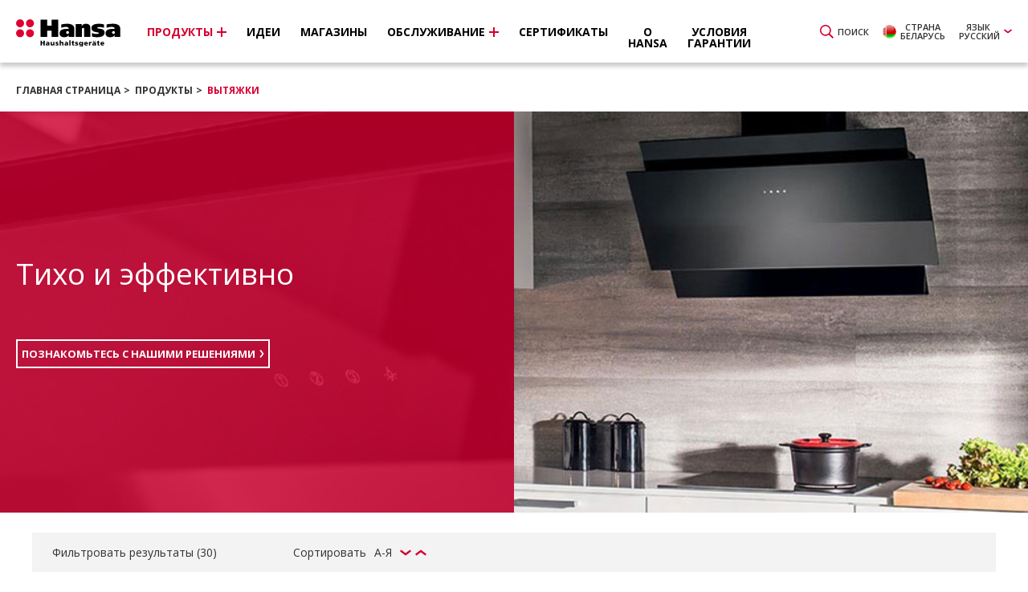

--- FILE ---
content_type: text/html; charset=UTF-8
request_url: https://hansa.by/ru/produkty/wytjazki
body_size: 17843
content:
<!DOCTYPE html>
<html lang="ru">
<head>
    <meta charset="utf-8">
    <meta http-equiv="X-UA-Compatible" content="IE=edge">
    <meta name="viewport" content="width=device-width, user-scalable=0, minimum-scale=1.0" />
                <title> Вытяжки &bull; Hansa</title>
        <meta property="og:title" content="Вытяжки  &bull;  Hansa" />
            <meta name="description" content="Широкий ассортимент отдельно стоящего оборудования и встраиваемых холодильников, посудомоечных машин, плит, варочных поверхностей и духовок.">
    <meta property="og:description" content="Широкий ассортимент отдельно стоящего оборудования и встраиваемых холодильников, посудомоечных машин, плит, варочных поверхностей и духовок." />
        <meta name="keywords" content="!_SITE_KEYWORDS">
    <meta name="og:keywords" content="!_SITE_KEYWORDS">
    <meta name="robots" content="index,follow">
    <meta property="og:url" content="/ru/produkty/wytjazki" />
            <meta property="og:image" content="https://hansa.by/tpl/img/facebook-Hansa.jpg"/>
            <link rel="apple-touch-icon" sizes="57x57" href="/tpl/img/iconsHansa/apple-icon-57x57.png">
    <link rel="apple-touch-icon" sizes="60x60" href="/tpl/img/iconsHansa/apple-icon-60x60.png">
    <link rel="apple-touch-icon" sizes="72x72" href="/tpl/img/iconsHansa/apple-icon-72x72.png">
    <link rel="apple-touch-icon" sizes="76x76" href="/tpl/img/iconsHansa/apple-icon-76x76.png">
    <link rel="apple-touch-icon" sizes="114x114" href="/tpl/img/iconsHansa/apple-icon-114x114.png">
    <link rel="apple-touch-icon" sizes="120x120" href="/tpl/img/iconsHansa/apple-icon-120x120.png">
    <link rel="apple-touch-icon" sizes="144x144" href="/tpl/img/iconsHansa/apple-icon-144x144.png">
    <link rel="apple-touch-icon" sizes="152x152" href="/tpl/img/iconsHansa/apple-icon-152x152.png">
    <link rel="apple-touch-icon" sizes="180x180" href="/tpl/img/iconsHansa/apple-icon-180x180.png">
    <link rel="icon" type="image/png" sizes="192x192"  href="/tpl/img/iconsHansa/android-icon-192x192.png">
    <link rel="icon" type="image/png" sizes="32x32" href="/tpl/img/iconsHansa/favicon-32x32.png">
    <link rel="icon" type="image/png" sizes="96x96" href="/tpl/img/iconsHansa/favicon-96x96.png">
    <link rel="icon" type="image/png" sizes="16x16" href="/tpl/img/iconsHansa/favicon-16x16.png">
    <link rel="manifest" href="/manifest.json">
    <meta name="msapplication-TileColor" content="#ffffff">
    <meta name="msapplication-TileImage" content="/tpl/img/iconsHansa/ms-icon-144x144.png">
    <meta name="theme-color" content="#ffffff">
    <!-- End Meta Tags -->
    <!-- CSS Style Sheets -->
            <link href="https://fonts.googleapis.com/css?family=Open+Sans:300,400,400i,600,600i,700,700i&amp;subset=cyrillic,latin-ext" rel="stylesheet">
        <link rel="stylesheet" href="/tpl/css/main.min.css?version=427275361" type="text/css">
                    <!-- End CSS Style Sheets -->
    <!-- Favicon -->
        <link href="/tpl/img/faviconHansa.ico" type="image/x-icon" rel="icon" />
    <link href="/tpl/img/faviconHansa.ico" type="image/x-icon" rel="shortcut icon" />
    <style>
        .c-btn-social-instagram {text-indent: 0px; display: flex; align-items: center; justify-content: center}
        .page-18 .c-field--checkbox.is-error label {color: #ff0000}
        .additional-image img {max-width: 260px;}
        .ui-front {z-index: 99999999 !important;}
        .p-has-lang-ru .c-label--latest {  background-image: url("/tpl/img/default/bg-label-latest-red-ru.png"); }
        .p-has-lang-bg .c-label--latest {  background-image: url("/tpl/img/default/bg-label-latest-red-bg.png"); }
        .p-has-lang-ee .c-label--latest {  background-image: url("/tpl/img/default/bg-label-latest-red-ee.png"); }
        .p-has-lang-lv .c-label--latest {  background-image: url("/tpl/img/default/bg-label-latest-red-lv.png"); }
        .p-has-lang-si .c-label--latest {  background-image: url("/tpl/img/default/bg-label-latest-red-si.png"); }
        .p-has-lang-hr .c-label--latest {  background-image: url("/tpl/img/default/bg-label-latest-red-hr.png"); }
        .p-has-lang-ro .c-label--latest {  background-image: url("/tpl/img/default/bg-label-latest-red-ro.png"); }
        .p-has-lang-fr .c-label--latest {  background-image: url("/tpl/img/default/bg-label-latest-red-fr.png"); }
        .p-has-lang-ua .c-label--latest {  background-image: url("/tpl/img/default/bg-label-latest-red-ua.png"); }
        .checkbox-counter {font-size: 10px; color: #555555}
        /* .js-l-sec--choose-language {padding: 10px 0} */
        .close-box.white{
            position: absolute;
            right: 12px;
            top: 8px;
            color:white;
            cursor: pointer;
        }
        .c-list.bottom-description {background: #dddddd; padding: 20px; margin: 20px 0 0 0; overflow: hidden;}
        .c-list.bottom-description .c-tooltip__handle {background: #ffffff; color: #d50032; display: block; margin-right: 20px; float: left;}
        .c-list.bottom-description .c-tooltip {float: left; margin-top: 3px;}
        .c-list.bottom-description .c-tooltip-desc {float: left; margin-left: 10px;}
        .p-has-lang-lv .c-list--products--i3 .c-list--ico-text--i3 .c-list--ico-text__item {
            width: 50%; }
        .product-3d-link a {position: relative; }
        .label-360 {color:#ffffff; position: absolute; width: 100%; height: 100%; background-color:rgba(213, 0, 50, 0.8); font-weight: bold;  display: flex; align-items: center; z-index: 50; top: 0; left: 0; vertical-align:middle ; text-align: center}
        .center {text-align: center; display: block; width: 100%}
        .container-3d {width: 100%; height: 100%; text-align: center; display: flex; align-items: center; position: relative;}
        .container-3d img {margin: auto; vertical-align: middle}
        .container-3d .black-bg {width: 100%; height: 100%; background-color:rgba(0,0,0, 0.8); display: block; position: absolute; background-image: url('/tpl/img/default/360.png'); background-repeat: no-repeat; background-position:  center; left:0; top:0}
        .mfp-iframe-scaler iframe {height: 540px;}
        .mfp-content {
            height:540px;
        }
        .lang-si .c-list--main-categories__item.cat-4 {display: none;}
        .lang-si.page-1 .c-list--main-categories__item {width: 33%}
        .lang-hr .c-list--main-categories__item.cat-4 {display: none;}
        .lang-hr.page-1 .c-list--main-categories__item {width: 33%}
        .lang-by .c-list--main-categories__item.cat-3 {display: none;}
        .lang-by.page-1 .c-list--main-categories__item {width: 33%;}
        .lang-hu .c-list--main-categories__item.cat-4 {display: none;}
        .lang-hu.page-1 .c-list--main-categories__item {width: 33%}
        .lang-am .c-nav--main__list__item {margin-right: 15px;}
        .lang-am .c-nav--main__list__item>.label {font-size: 1.5rem;}
        .cat-title-list {text-transform: uppercase; font-family: 'Open Sans',Arial,sans-serif; font-weight: 600; color:#d50032; padding: 0 30px}
        @media (max-width: 1460px){
            .cat-title-list {padding: 0px}
        }
    </style>
            <!-- Google Tag Manager -->
        <script>(function(w,d,s,l,i){w[l]=w[l]||[];w[l].push({'gtm.start':
        new Date().getTime(),event:'gtm.js'});var f=d.getElementsByTagName(s)[0],
        j=d.createElement(s),dl=l!='dataLayer'?'&l='+l:'';j.async=true;j.src=
        'https://www.googletagmanager.com/gtm.js?id='+i+dl;f.parentNode.insertBefore(j,f);
        })(window,document,'script','dataLayer','GTM-KCSS43BQ');</script>
        <!-- End Google Tag Manager -->
    </head>
<body class="page-50 p-has-breadcrumbs  p-has-lang-ru lang-by ">
    <!-- Google Tag Manager (noscript) -->
    <noscript><iframe src="https://www.googletagmanager.com/ns.html?id=GTM-KCSS43BQ" height="0" width="0" style="display:none;visibility:hidden"></iframe></noscript>
    <!-- End Google Tag Manager (noscript) -->
<div class="l-page">
    <section class="l-sec l-sec--top-hider js-l-sec--top-hider js-l-sec--choose-language">
    <div class="l-inner">
        <div class="b-languages">
            <ul class="c-list c-list--languages">
                                                        <li class="c-list--languages__item">
                        <a href="https://hansa.by" class="c-btn c-btn--language" target="_blank" rel="nofollow">
                            <span class="c-btn--language__pic">
                                <img src="/tpl/img/langs/pic-ico-lang-by.png" alt="Беларусь" />
                            </span>
                            <span class="c-btn--language__label">
                                Беларусь                            </span>
                        </a>
                    </li>
                                                        <li class="c-list--languages__item">
                        <a href="https://hansa.bg" class="c-btn c-btn--language" target="_blank" rel="nofollow">
                            <span class="c-btn--language__pic">
                                <img src="/tpl/img/langs/pic-ico-lang-bg.png" alt="Болгария" />
                            </span>
                            <span class="c-btn--language__label">
                                Болгария                            </span>
                        </a>
                    </li>
                                                        <li class="c-list--languages__item">
                        <a href="http://hansa-home.ee" class="c-btn c-btn--language" target="_blank" rel="nofollow">
                            <span class="c-btn--language__pic">
                                <img src="/tpl/img/langs/pic-ico-lang-ee.png" alt="Эстония" />
                            </span>
                            <span class="c-btn--language__label">
                                Эстония                            </span>
                        </a>
                    </li>
                                                        <li class="c-list--languages__item">
                        <a href="https://hansa.com.kz" class="c-btn c-btn--language" target="_blank" rel="nofollow">
                            <span class="c-btn--language__pic">
                                <img src="/tpl/img/langs/pic-ico-lang-kz.png" alt="Казахстан" />
                            </span>
                            <span class="c-btn--language__label">
                                Казахстан                            </span>
                        </a>
                    </li>
                                                        <li class="c-list--languages__item">
                        <a href="http://hansa-home.lv" class="c-btn c-btn--language" target="_blank" rel="nofollow">
                            <span class="c-btn--language__pic">
                                <img src="/tpl/img/langs/pic-ico-lang-lv.png" alt="Латвия" />
                            </span>
                            <span class="c-btn--language__label">
                                Латвия                            </span>
                        </a>
                    </li>
                                                        <li class="c-list--languages__item">
                        <a href="http://hansa-home.lt" class="c-btn c-btn--language" target="_blank" rel="nofollow">
                            <span class="c-btn--language__pic">
                                <img src="/tpl/img/langs/pic-ico-lang-lt.png" alt="Литва" />
                            </span>
                            <span class="c-btn--language__label">
                                Литва                            </span>
                        </a>
                    </li>
                                                        <li class="c-list--languages__item">
                        <a href="https://hansa.md" class="c-btn c-btn--language" target="_blank" rel="nofollow">
                            <span class="c-btn--language__pic">
                                <img src="/tpl/img/langs/pic-ico-lang-md.png" alt="Молдавия" />
                            </span>
                            <span class="c-btn--language__label">
                                Молдавия                            </span>
                        </a>
                    </li>
                                                        <li class="c-list--languages__item">
                        <a href="https://hansa-home.ro" class="c-btn c-btn--language" target="_blank" rel="nofollow">
                            <span class="c-btn--language__pic">
                                <img src="/tpl/img/langs/pic-ico-lang-ro.png" alt="Румыния" />
                            </span>
                            <span class="c-btn--language__label">
                                Румыния                            </span>
                        </a>
                    </li>
                                                                            <li class="c-list--languages__item">
                        <a href="https://hansa.rs" class="c-btn c-btn--language" target="_blank" rel="nofollow">
                            <span class="c-btn--language__pic">
                                <img src="/tpl/img/langs/pic-ico-lang-rs.png" alt="Сербия" />
                            </span>
                            <span class="c-btn--language__label">
                                Сербия                            </span>
                        </a>
                    </li>
                                                        <li class="c-list--languages__item">
                        <a href="http://hansa-home.com.ua" class="c-btn c-btn--language" target="_blank" rel="nofollow">
                            <span class="c-btn--language__pic">
                                <img src="/tpl/img/langs/pic-ico-lang-ua.png" alt="Украина" />
                            </span>
                            <span class="c-btn--language__label">
                                Украина                            </span>
                        </a>
                    </li>
                            </ul>
        </div>
    </div>
</section>

<section class="l-sec l-sec--top-hider js-l-sec--top-hider js-l-sec--search">
    <div class="l-inner">
        <form action="https://hansa.by/ru/rjezul-taty-poiska" method="get" class="b-search">
            <div class="b-search__field">
                <input type="text" name="q" value="" id="autocompleteSearchTopMenu" class="b-search__input f-control f-control--text f-control--default" />
            </div>

            <button type="submit" class="c-btn c-btn--normal c-btn--normal--xl u-paint-3">
                <span class="c-btn__wrap">
                    <span class="c-btn__label">
                        Искать                    </span>
                    <span class="c-btn__ico">
                        <svg role="img" class="c-ico c-ico--svg c-ico--svg--red c-ico--xl c-ico--svg--loop">
                            <use xlink:href="/tpl/img/svg-symbols.svg#ico-loop"></use>
                        </svg>
                    </span>
                </span>
            </button>
        </form>
    </div>
</section>

<header class="l-sec l-sec--head js-l-sec--head">
    <div class="l-inner">
                <a href="https://hansa.by/ru" class="c-logo c-logo--main">Hansa</a>
        
        
        
        <button type="button" class="c-btn c-btn--trigger-nav-main js-c-btn--trigger-nav-main"><span>Меню</span></button>

        <ul class="c-list c-list--top-links">
            <li class="c-list--top-links__item c-list--top-links__item--search">
                <button type="button" class="c-btn c-btn--inverse c-btn--normal u-paint-3 js-trigger-top-hider" data-target=".js-l-sec--search">
                    <span class="c-btn__wrap">
                        <span class="c-btn__label">
                            Поиск                        </span>
                        <span class="c-btn__ico">
                            <svg role="img" class="c-ico c-ico--svg c-ico--svg--red c-ico--svg--loop">
                                <use xlink:href="/tpl/img/svg-symbols.svg#ico-loop"></use>
                            </svg>
                        </span>
                    </span>
                </button>
            </li>
                        <li class="c-list--top-links__item c-list--top-links__item--lang">
                <button type="button" class="c-btn c-btn--inverse c-btn--normal u-paint-3 js-trigger-top-hider" data-target=".js-l-sec--choose-language">
                    <span class="c-btn__wrap">

                                                    <span class="c-btn__label">
                            Страна<br /> Беларусь                        </span>
                                <span class="c-btn__ico">
                            <span class="c-ico c-ico--country">
                                <img src="/tpl/img/langs/pic-ico-lang-by.png" alt="Страна Беларусь" />
                            </span>
                        </span>

                                                </span>
                </button>
            </li>
            <li class="c-list--top-links__item">
                <div class="b-dropdown">
                    <button type="button" class="c-btn c-btn--normal u-paint-3">
                        <span class="c-btn__wrap">
                            <span class="c-btn__label">
                                Язык <br /> Русский                            </span>
                            <span class="c-btn__ico">
                                <svg role="img" class="c-ico c-ico--svg c-ico--svg--red c-ico--svg--arrow-down">
                                    <use xlink:href="/tpl/img/svg-symbols.svg#ico-arrow-down"></use>
                                </svg>
                            </span>
                        </span>
                    </button>

                    
                    <select class="b-dropdown__select js-language-switcher">
                                                    <option value="/ru/produkty/wytjazki" selected="selected">Русский</option>
                                                    <option value="/en/products/hoods">Английский</option>
                                            </select>
                    <div class="b-sub-menu b-sub-menu--alt">
                        <nav class="c-nav c-nav--sub-menu c-nav--sub-menu--alt">
                            <ul class="c-nav--sub-menu__list">
                                                                                                        <li class="c-nav--sub-menu__item is-active">
                                        <a href="/ru/produkty/wytjazki" class="label"><span>Русский</span></a>
                                    </li>
                                                                                                                                            <li class="c-nav--sub-menu__item">
                                        <a href="/en/products/hoods" class="label"><span>Английский</span></a>
                                    </li>
                                                                                                </ul>
                        </nav>
                    </div>
                </div>
            </li>
                    </ul>

        <nav class="c-nav c-nav--main js-c-nav--main">
            <ul class="c-nav--main__list">
                                                        <li class="c-nav--main__list__item is-active  c-nav--main__list__item--expand js-is-dropdown">
                        <a href="https://hansa.by/ru/produkty" class="label"><span>Продукты</span></a>
                                                                                <div class="b-sub-menu">
                                <div class="b-sub-menu__cols">
                                    <div class="b-sub-menu__nav">
                                        <nav class="c-nav c-nav--main-categories">
                                            <ul class="c-nav--main-categories__list">
                                                                                                                                                        <li class="c-nav--main-categories__item is-active c-nav--main-categories__item--expand js-is-dropdown js-sub-menu-trigger">
                                                        <a href="https://hansa.by/ru/produkty/prigotowljenije-piszczi" data-cat-name="cooking-and-baking" class="label"><span>Приготовление пищи</span></a>

                                                        <ul class="c-nav c-nav--sub-main-categories">
                                                                                                                                                                                    <li class="c-nav--sub-main-categories__item">
                                                                <a href="https://hansa.by/ru/produkty/mikrowolnowyje-pjeczi" class="label"><span>Микроволновые печи</span></a>
                                                            </li>
                                                                                                                                                                                    <li class="c-nav--sub-main-categories__item">
                                                                <a href="https://hansa.by/ru/produkty/warocznyje-panjeli" class="label"><span>Варочные панели</span></a>
                                                            </li>
                                                                                                                                                                                    <li class="c-nav--sub-main-categories__item">
                                                                <a href="https://hansa.by/ru/produkty/duchowyje-szkafy" class="label"><span>Духовые шкафы</span></a>
                                                            </li>
                                                                                                                                                                                    <li class="c-nav--sub-main-categories__item">
                                                                <a href="https://hansa.by/ru/produkty/wytjazki" class="label"><span>Вытяжки</span></a>
                                                            </li>
                                                                                                                                                                                    <li class="c-nav--sub-main-categories__item">
                                                                <a href="https://hansa.by/ru/produkty/kuchonnyje-plity" class="label"><span>Кухонные плиты</span></a>
                                                            </li>
                                                                                                                    </ul>
                                                    </li>
                                                                                                                                                        <li class="c-nav--main-categories__item c-nav--main-categories__item--expand js-is-dropdown js-sub-menu-trigger">
                                                        <a href="https://hansa.by/ru/produkty/posudomojecznyje-masziny" data-cat-name="dishwashers" class="label"><span>Посудомоечные машины</span></a>

                                                        <ul class="c-nav c-nav--sub-main-categories">
                                                                                                                                                                                    <li class="c-nav--sub-main-categories__item">
                                                                <a href="https://hansa.by/ru/produkty/posudomojecznyje-masziny/wstraiwajemyje" class="label"><span>Встраиваемые</span></a>
                                                            </li>
                                                                                                                                                                                    <li class="c-nav--sub-main-categories__item">
                                                                <a href="https://hansa.by/ru/produkty/posudomojecznyje-masziny/otdjel-nostojaszczije" class="label"><span>Отдельностоящие</span></a>
                                                            </li>
                                                                                                                    </ul>
                                                    </li>
                                                                                                                                                        <li class="c-nav--main-categories__item c-nav--main-categories__item--expand js-is-dropdown js-sub-menu-trigger">
                                                        <a href="https://hansa.by/ru/produkty/stiral-nyje-masziny-i-suszilki" data-cat-name="washing-and-drying" class="label"><span>Стиральные машины и сушилки</span></a>

                                                        <ul class="c-nav c-nav--sub-main-categories">
                                                                                                                                                                                    <li class="c-nav--sub-main-categories__item">
                                                                <a href="https://hansa.by/ru/produkty/stiral-nyje-masziny-i-suszilki/stiral-nyje-masziny-s-frontal-noj-zagruzkoj" class="label"><span> Стиральные машины с фронтальной загрузкой</span></a>
                                                            </li>
                                                                                                                                                                                    <li class="c-nav--sub-main-categories__item">
                                                                <a href="https://hansa.by/ru/produkty/stiral-nyje-masziny-i-suszilki/otdjel-no-stojaszczije-ctiral-no-suszil-nyje-masziny" class="label"><span> Отдельно стоящие cтирально-сушильные машины</span></a>
                                                            </li>
                                                                                                                    </ul>
                                                    </li>
                                                                                                                                             </ul>
                                        </nav>
                                    </div>

                                    <div class="b-sub-menu__main">
                                                                                    <div class="b-sub-menu__content is-active js-sub-menu-content" data-cat-name="cooking-and-baking">
                                            <ul class="c-list c-list--short-categories">
                                                                                                                                                                                                                                                                            <li class="c-list--short-categories__item">
                                                            <div class="b-short-category">
                                                                <figure class="b-short-category__pic">
                                                                                                                                        <img src="/files-api/products-pim/menu/Hansa-microwaves.jpg" alt="" />
                                                                </figure>
                                                                <div class="b-short-category__content">
                                                                    <h3 class='b-short-category__title'><a href="https://hansa.by/ru/produkty/mikrowolnowyje-pjeczi" class="FOUNDID-46">Микроволновые печи</a></h3>
                                                                        <ul class="b-short-category__list">
                                                                                                                                            </ul>
                                                                </div>
                                                            </div>
                                                        </li>
                                                                                                                                                                                                                                                                                                                                <li class="c-list--short-categories__item">
                                                            <div class="b-short-category">
                                                                <figure class="b-short-category__pic">
                                                                                                                                        <img src="/files-api/products-pim/menu/Hansa-hobs.jpg" alt="" />
                                                                </figure>
                                                                <div class="b-short-category__content">
                                                                    <h3 class='b-short-category__title'><a href="https://hansa.by/ru/produkty/warocznyje-panjeli" class="FOUNDID-53">Варочные панели</a></h3>
                                                                        <ul class="b-short-category__list">
                                                                                                                                                    <li class="b-short-category__list__item">
                                                                                <a href="https://hansa.by/ru/produkty/warocznyje-panjeli/gazowyje" class="FOUNDID-Plyty_grzejne_gazowe">Газовые</a>
                                                                            </li>
                                                                                                                                                                                                                                <li class="b-short-category__list__item">
                                                                                <a href="https://hansa.by/ru/produkty/warocznyje-panjeli/eljektriczjeskije" class="FOUNDID-Plyty_grzejne_elektryczne">Электрические</a>
                                                                            </li>
                                                                                                                                                                                                                                <li class="b-short-category__list__item">
                                                                                <a href="https://hansa.by/ru/produkty/warocznyje-panjeli/kjeramiczjeskije" class="FOUNDID-AGRPDHA_HE_CHL">Керамические</a>
                                                                            </li>
                                                                                                                                                                                                                                <li class="b-short-category__list__item">
                                                                                <a href="https://hansa.by/ru/produkty/warocznyje-panjeli/indukcionnyje" class="FOUNDID-AGRPDHA_HE_IH">Индукционные</a>
                                                                            </li>
                                                                                                                                                                                                                        </ul>
                                                                </div>
                                                            </div>
                                                        </li>
                                                                                                                                                                                                                                                                                                                                <li class="c-list--short-categories__item">
                                                            <div class="b-short-category">
                                                                <figure class="b-short-category__pic">
                                                                                                                                        <img src="/files-api/products-pim/menu/Hansa-ovens.jpg" alt="" />
                                                                </figure>
                                                                <div class="b-short-category__content">
                                                                    <h3 class='b-short-category__title'><a href="https://hansa.by/ru/produkty/duchowyje-szkafy" class="FOUNDID-52">Духовые шкафы</a></h3>
                                                                        <ul class="b-short-category__list">
                                                                                                                                            </ul>
                                                                </div>
                                                            </div>
                                                        </li>
                                                                                                                                                                                                                                                                                                                                <li class="c-list--short-categories__item">
                                                            <div class="b-short-category">
                                                                <figure class="b-short-category__pic">
                                                                                                                                        <img src="/files-api/products-pim/menu/Hansa-hoods.jpg" alt="" />
                                                                </figure>
                                                                <div class="b-short-category__content">
                                                                    <h3 class='b-short-category__title'><a href="https://hansa.by/ru/produkty/wytjazki" class="FOUNDID-50">Вытяжки</a></h3>
                                                                        <ul class="b-short-category__list">
                                                                                                                                                    <li class="b-short-category__list__item">
                                                                                <a href="https://hansa.by/ru/produkty/wytjazki/kaminnyje" class="FOUNDID-AGRPDHA_Hoods_Chimney">Каминные</a>
                                                                            </li>
                                                                                                                                                                                                                                <li class="b-short-category__list__item">
                                                                                <a href="https://hansa.by//ru" class="FOUNDID-AGRPDHA_Hoods_Telescopic"></a>
                                                                            </li>
                                                                                                                                                                                                                                <li class="b-short-category__list__item">
                                                                                <a href="https://hansa.by/ru/produkty/wytjazki/tradicionnyje" class="FOUNDID-AGRPDHA_Hoods_Universal">Традиционные</a>
                                                                            </li>
                                                                                                                                                                                                                        </ul>
                                                                </div>
                                                            </div>
                                                        </li>
                                                                                                                                                                                                                                                                                                                                <li class="c-list--short-categories__item">
                                                            <div class="b-short-category">
                                                                <figure class="b-short-category__pic">
                                                                                                                                        <img src="/files-api/products-pim/menu/Hansa-cookers.jpg" alt="" />
                                                                </figure>
                                                                <div class="b-short-category__content">
                                                                    <h3 class='b-short-category__title'><a href="https://hansa.by/ru/produkty/kuchonnyje-plity" class="FOUNDID-55">Кухонные плиты</a></h3>
                                                                        <ul class="b-short-category__list">
                                                                                                                                            </ul>
                                                                </div>
                                                            </div>
                                                        </li>
                                                                                                                                                </ul>
                                        </div>
                                                                                    <div class="b-sub-menu__content js-sub-menu-content" data-cat-name="dishwashers">
                                            <ul class="c-list c-list--short-categories">
                                                                                                                                                                                                                                                                            <li class="c-list--short-categories__item">
                                                            <div class="b-short-category">
                                                                <figure class="b-short-category__pic">
                                                                                                                                        <img src="/files-api/products-pim/menu/Hansa-dishwashers-BI.jpg" alt="" />
                                                                </figure>
                                                                <div class="b-short-category__content">
                                                                    <h3 class='b-short-category__title'><a href="https://hansa.by/ru/produkty/posudomojecznyje-masziny/wstraiwajemyje" class="FOUNDID-72">Встраиваемые</a></h3>
                                                                        <ul class="b-short-category__list">
                                                                                                                                            </ul>
                                                                </div>
                                                            </div>
                                                        </li>
                                                                                                                                                                                                                                                                                                                                <li class="c-list--short-categories__item">
                                                            <div class="b-short-category">
                                                                <figure class="b-short-category__pic">
                                                                                                                                        <img src="/files-api/products-pim/menu/Hansa-dishwashers-FS.jpg" alt="" />
                                                                </figure>
                                                                <div class="b-short-category__content">
                                                                    <h3 class='b-short-category__title'><a href="https://hansa.by/ru/produkty/posudomojecznyje-masziny/otdjel-nostojaszczije" class="FOUNDID-71">Отдельностоящие</a></h3>
                                                                        <ul class="b-short-category__list">
                                                                                                                                            </ul>
                                                                </div>
                                                            </div>
                                                        </li>
                                                                                                                                                </ul>
                                        </div>
                                                                                    <div class="b-sub-menu__content js-sub-menu-content" data-cat-name="washing-and-drying">
                                            <ul class="c-list c-list--short-categories">
                                                                                                                                                                                                                                                                            <li class="c-list--short-categories__item">
                                                            <div class="b-short-category">
                                                                <figure class="b-short-category__pic">
                                                                                                                                        <img src="/files-api/products-pim/menu/Hansa-washers-FS.jpg" alt="" />
                                                                </figure>
                                                                <div class="b-short-category__content">
                                                                    <h3 class='b-short-category__title'><a href="https://hansa.by/ru/produkty/stiral-nyje-masziny-i-suszilki/stiral-nyje-masziny-s-frontal-noj-zagruzkoj" class="FOUNDID-82"> Стиральные машины с фронтальной загрузкой</a></h3>
                                                                        <ul class="b-short-category__list">
                                                                                                                                            </ul>
                                                                </div>
                                                            </div>
                                                        </li>
                                                                                                                                                                                                                                                                                                                                <li class="c-list--short-categories__item">
                                                            <div class="b-short-category">
                                                                <figure class="b-short-category__pic">
                                                                                                                                        <img src="/files-api/products-pim/menu/Hansa-washers-FS.jpg" alt="" />
                                                                </figure>
                                                                <div class="b-short-category__content">
                                                                    <h3 class='b-short-category__title'><a href="https://hansa.by/ru/produkty/stiral-nyje-masziny-i-suszilki/otdjel-no-stojaszczije-ctiral-no-suszil-nyje-masziny" class="FOUNDID-83"> Отдельно стоящие cтирально-сушильные машины</a></h3>
                                                                        <ul class="b-short-category__list">
                                                                                                                                            </ul>
                                                                </div>
                                                            </div>
                                                        </li>
                                                                                                                                                </ul>
                                        </div>
                                        
                                        
                                    </div>

                                    <div class="b-sub-menu__sidebar">
                                                                                                                            <div class="b-sub-menu__content is-active js-sub-menu-content" data-cat-name="cooking-and-baking">
                                            <div class="carousel carousel--products-short js-carousel-products-short">
                                                <div class="carousel__items js-carousel-items">
                                                    
                                                        
                                                        
                                                        
                                                        
                                                        
                                                        
                                                                                                        </div>
                                            </div>
                                        </div>
                                                                                                                            <div class="b-sub-menu__content js-sub-menu-content" data-cat-name="dishwashers">
                                            <div class="carousel carousel--products-short js-carousel-products-short">
                                                <div class="carousel__items js-carousel-items">
                                                    
                                                        
                                                        
                                                        
                                                        
                                                        
                                                        
                                                                                                        </div>
                                            </div>
                                        </div>
                                                                                                                            <div class="b-sub-menu__content js-sub-menu-content" data-cat-name="washing-and-drying">
                                            <div class="carousel carousel--products-short js-carousel-products-short">
                                                <div class="carousel__items js-carousel-items">
                                                    
                                                        
                                                        
                                                        
                                                        
                                                        
                                                        
                                                                                                        </div>
                                            </div>
                                        </div>
                                                                            </div>
                                </div>
                            </div>
                                            </li>
                                                        <li class="c-nav--main__list__item  ">
                        <a href="https://hansa.by/ru/idjei" class="label"><span>Идеи</span></a>
                                            </li>
                                                        <li class="c-nav--main__list__item  ">
                        <a href="https://hansa.by/ru/magaziny" class="label"><span>Магазины </span></a>
                                            </li>
                                                        <li class="c-nav--main__list__item   c-nav--main__list__item--expand js-is-dropdown c-nav--main__list__item--expand--alt">
                        <a href="https://hansa.by/ru/obsluziwanije-i-poddjerzka" class="label"><span>Обслуживание</span></a>
                                                    <div class="b-sub-menu b-sub-menu--alt">
                                <nav class="c-nav c-nav--sub-menu">
                                    <ul class="c-nav--sub-menu__list">
                                                                                    <li class="c-nav--sub-menu__item">
                                                <a href="https://hansa.by/ru/obsluziwanije-i-poddjerzka/obsluziwanije" class="label" data-test="1"><span>Oбслуживание</span></a>
                                            </li>
                                                                                    <li class="c-nav--sub-menu__item">
                                                <a href="https://hansa.by/ru/obsluziwanije-i-poddjerzka/kontakt" class="label" data-test="2"><span>Контакт</span></a>
                                            </li>
                                                                                    <li class="c-nav--sub-menu__item">
                                                <a href="https://hansa.by/ru/obsluziwanije-i-poddjerzka/instrukcii" class="label" data-test="4"><span>Инструкции</span></a>
                                            </li>
                                                                                    <li class="c-nav--sub-menu__item">
                                                <a href="https://hansa.by/ru/obsluziwanije-i-poddjerzka/zapasnyje-czasti" class="label" data-test="5"><span>Запасные части</span></a>
                                            </li>
                                                                            </ul>
                                </nav>
                            </div>
                                            </li>
                                                        <li class="c-nav--main__list__item  ">
                        <a href="https://hansa.by/ru/sjertifikaty" class="label"><span>СЕРТИФИКАТЫ</span></a>
                                            </li>
                                                        <li class="c-nav--main__list__item  ">
                        <a href="https://hansa.by/ru/o-hansa" class="label"><span>О Hansa</span></a>
                                            </li>
                                                        <li class="c-nav--main__list__item  ">
                        <a href="https://hansa.by/ru/uslowija-garantijnogo-obsluziwanija" class="label"><span>Условия гарантии</span></a>
                                            </li>
                            </ul>
        </nav>
    </div>
</header>
<div class="l-sec l-sec--pagination">
    <div class="l-inner">
        <ul class="c-list c-list--pagination">
            <li class="c-list--pagination__item">
                <a href="/ru" title="Главная страница">Главная страница</a>
            </li>
                            <li class="c-list--pagination__item"><a href="https://hansa.by/ru/produkty">Продукты</a></li>
                            <li class="c-list--pagination__item"><a href="https://hansa.by/ru/produkty/wytjazki">Вытяжки</a></li>
                    </ul>
    </div>
</div><!-- MAIN SECTION -->
<section class="l-sec l-sec--teaser-smart  l-sec--teaser-smart--size-h-0 l-sec--teaser-smart--inverse">
    
            <div class="l-sec--teaser-smart__bg-group">
            <span class="l-sec--teaser-smart__bg l-sec--teaser-smart__bg--half js__image-switcher"  data-options='{"steps": [
                    {
                        "name": "desktop-full",
                        "query": "(min-width: 1681px)",
                        "srcImage": "/files/produkty/gotowanie/okapy/topy/hoods_kategoria_left.jpg"
                    },
                    {
                        "name": "desktop",
                        "query": "(min-width: 1025px) and (max-width: 1680px)",
                        "srcImage": "/files/produkty/gotowanie/okapy/topy/RWD/hoods_kategoria_left_1680.jpg"
                    },
                    {
                        "name": "tablet",
                        "query": "(min-width: 768px) and (max-width: 1024px)",
                        "srcImage": "/files/produkty/gotowanie/okapy/topy/RWD/hoods_kategoria_left_1024.jpg"
                    },
                    {
                        "name": "smartphone",
                        "query": "(min-width: 320px) and (max-width: 767px)",
                        "srcImage": "/files/produkty/gotowanie/okapy/topy/RWD/hoods_kategoria_left_668.jpg"
                    }
                ]}'>



            </span>
            <span class="l-sec--teaser-smart__bg l-sec--teaser-smart__bg--half js__image-switcher" data-options='{"steps": [
                    {
                        "name": "desktop-full",
                        "query": "(min-width: 1681px)",
                        "srcImage": "/files/produkty/gotowanie/okapy/topy/hoods_kategoria_right.jpg"
                    },
                    {
                        "name": "desktop",
                        "query": "(min-width: 1025px) and (max-width: 1680px)",
                        "srcImage": "/files/produkty/gotowanie/okapy/topy/RWD/hoods_kategoria_right_1680.jpg"
                    },
                    {
                        "name": "tablet",
                        "query": "(min-width: 768px) and (max-width: 1024px)",
                        "srcImage": "/files/produkty/gotowanie/okapy/topy/RWD/hoods_kategoria_right_1024.jpg"
                    },
                    {
                        "name": "smartphone",
                        "query": "(min-width: 320px) and (max-width: 767px)",
                        "srcImage": ""
                    }
                ]}'>






                                            </span>
        </div>
        <div class="l-sec--teaser-smart__wrap">
        <div class="l-inner">
            <div class="b-teaser-smart b-teaser-smart--inverse">
                <div class="b-teaser-smart__inner">
                    <h2 class="t-head t-head--main">
                        Тихо и эффективно                    </h2>

                    <div class="b-teaser-smart__desc">
                                            </div>

                    <ul class="c-list c-list--actions c-list--actions--block c-list--actions--full">
                                                <li class="c-list--actions__item">
                            <a href="https://hansa.by/ru/produkty/prigotowljenije-piszczi/wytjazki" class="c-btn c-btn--default u-bg-2 u-paint-2">
                                <span class="c-btn__wrap">
                                    <span class="c-btn__label">
                                        Познакомьтесь с нашими решениями                                    </span>
                                    <span class="c-btn__ico">
                                        <svg role="img" class="c-ico c-ico--svg c-ico--svg--white c-ico--svg--arrow-right">
                                            <use xlink:href="/tpl/img/svg-symbols.svg#ico-arrow-right"></use>
                                        </svg>
                                    </span>
                                </span>
                            </a>
                        </li>
                                                                    </ul>
                </div>
            </div>
        </div>
    </div>
</section>
<section class="l-sec l-sec--default l-sec--default--alt">
<div class="l-inner l-inner--full">

	<div class="row row--no-space">
		<div class="row__col row__col-3 row__col-12@tablet">
			<div class="b-coffer u-space-s u-bg-6">
				<h3 class="t-head t-head--default">Фильтровать результаты (<span id="products-qty">30</span>)</h3>
			</div>

			<div class="b-coffer u-space-l">
			</div>
		</div>
		<div class="row__col row__col-9 row__col-12@tablet" style="position:relative; min-height:300px;">
			<div class="b-coffer b-coffer--default u-space-s u-bg-6">
				<div class="b-filter-wrap b-filter-wrap--inline">
					<p class="t-head t-head--default">
						Сортировать					</p>

					<ul class="c-list c-list--filter c-list--filter--inline">
						<li class="c-list--filter__item">
							<div class="b-filter b-filter--inline">
                                <span class="c-label c-label--sort">
                                    А-Я                                </span>

                                <ul class="c-list c-list--filter-controls c-list--filter-controls--inline">
                                    <li class="c-list--filter-controls__item">
                                        <a href="#" data-rel='name' data-direction="ASC" class="sort-products c-btn c-btn--ico">
                                            <svg role="img" class="c-ico c-ico--svg c-ico--xl c-ico--svg--red c-ico--svg--arrow-down">
                                                <use xmlns:xlink="http://www.w3.org/1999/xlink" xlink:href="/tpl/img/svg-symbols.svg#ico-arrow-down"></use>
                                            </svg>
                                        </a>
                                    </li>
                                    <li class="c-list--filter-controls__item">
                                        <a href="#" data-rel='name' data-direction="DESC" class="sort-products c-btn c-btn--ico">
                                            <svg role="img" class="c-ico c-ico--svg c-ico--xl c-ico--svg--red c-ico--svg--arrow-top">
                                                <use xmlns:xlink="http://www.w3.org/1999/xlink" xlink:href="/tpl/img/svg-symbols.svg#ico-arrow-top"></use>
                                            </svg>
                                        </a>
                                    </li>
                                </ul>
							</div>
						</li>
					</ul>
				</div>
			</div>

            <div class="b-no-result" style="display: none;" id="not-found">
                <div class="b-no-result__icons">
                    <svg role="img" class="c-ico c-ico--svg c-ico--svg--red c-ico--svg--loop-char">
                        <use xlink:href="/tpl/img/svg-symbols.svg#ico-loop-char"></use>
                    </svg>
                    <svg role="img" class="c-ico c-ico--svg c-ico--svg--red c-ico--svg--no-result">
                        <use xlink:href="/tpl/img/svg-symbols.svg#ico-no-result"></use>
                    </svg>
                </div>

                <div class="b-no-result__content">
                    <h3 class="b-no-result__title">Извините, </h3>
                    <p class="b-no-result__desc">но, к сожалению, в настоящий момент у нас нет продуктов<br /> со всеми выбранными функциями.</p>
                </div>
            </div>
            			<ul class="c-list c-list--products c-list--products--i3 has-full-inner" style="position:relative;">
								<li  data-product-id="" data-cat=""  class="c-list--products__item  visible " data-filtrator="" data-line="" data-name="OSC5211IH" data-views="0">
					<div class="b-product-short   b-product-short--alt">
												<figure class="b-product-short__pic c-image c-image--centered">
													<a href="https://hansa.by/ru/produkty/wytjazki/tradicionnyje/osc5211ih"><img src="/cache/images/290x180/files-api/products-pim/product/1160985/9e7edda63d7048335fcf1a844340a7723cf0eb1c_1160985.jpg" alt="OSC5211IH - OSC5211IH" /></a>
						</figure>

						<div class="b-product-short__content">
							<h2 class="b-product-short__title"><a href="https://hansa.by/ru/produkty/wytjazki/tradicionnyje/osc5211ih">OSC5211IH</a></h2>
							<h3 class="b-product-short__sub-title"><a href="https://hansa.by/ru/produkty/wytjazki/tradicionnyje/osc5211ih">OSC5211IH Традиционные</a></h3>

							


													</div>

												<ul class="c-list c-list--ico-text c-list--ico-text--i2">
																				
																									<li class="c-list--ico-text__item">
										<div class="b-ico-text">
                                                <span class="b-ico-text__ico">
                                                    <img src="/files-api/62//images/attributes/IKONY_HANSA_ENG/Hansa_HOO_Grease_filter.png" alt="" />
                                                </span>
											<p class="b-ico-text__name">
												Угольный фильтр											</p>
										</div>
									</li>

															
																									<li class="c-list--ico-text__item">
										<div class="b-ico-text">
                                                <span class="b-ico-text__ico">
                                                    <img src="/files-api/62//images/attributes/IKONY_HANSA_ENG/Hansa_HOO_Halogen_lighting.png" alt="" />
                                                </span>
											<p class="b-ico-text__name">
												Тип освещения  галогенное освещение											</p>
										</div>
									</li>

															

						</ul>


						<ul class="c-list c-list--actions c-list--actions--inline c-list--actions--normal c-list--actions--full c-list--actions--i2">
							<li class="c-list--actions__item">
								<a href="#" class="c-btn c-btn--default c-btn--default--xs u-bg-4 u-paint-2 button-compare" data-id="">
									<span class="c-btn__label toggle-me" >
										Добавить для сравнения +									</span>
									<span class="c-btn__label toggle-me"  style="display: none"  >
										Убрать из сравнения									</span>
								</a>
							</li>
														<li class="c-list--actions__item">
								<div class="efficiency-energy">
																			<div class="efficiency-energy-col">
											<a target="_blank" href="https://hansa.by/files-api/products-pim/manual/Hansa/SER_0012505_ART/bd9b24949db46a9289849eaaa7d8aceda10fb93a_SER_0012505_ART.pdf">
												<img class="efficiency-energy-icon" src="https://hansa.by/tpl/img/icons-energylabel/2010/C.png" alt="energyLabelIcon" width="50"/>
											</a>
										</div>
																												<div class="efficiency-energy-col productCard">
											<a target="_blank" href="https://hansa.by/files-api/products-pim/manual/Hansa/SER_0012725_ART/51812f6e234a8337edf66b3f955e55ac2f7eb897_SER_0012725_ART.pdf">
												Карточка товара											</a>
										</div>
																	</div>
							</li>
													</ul>
					</div>

				</li>
								<li  data-product-id="" data-cat=""  class="c-list--products__item  visible " data-filtrator="" data-line="" data-name="OSC6211IH" data-views="0">
					<div class="b-product-short   b-product-short--alt">
												<figure class="b-product-short__pic c-image c-image--centered">
													<a href="https://hansa.by/ru/produkty/wytjazki/tradicionnyje/osc6211ih"><img src="/cache/images/290x180/files-api/products-pim/product/1160984/67e17634e43580d86d7088fd0ca17f6f14562692_1160984.jpg" alt="OSC6211IH - OSC6211IH" /></a>
						</figure>

						<div class="b-product-short__content">
							<h2 class="b-product-short__title"><a href="https://hansa.by/ru/produkty/wytjazki/tradicionnyje/osc6211ih">OSC6211IH</a></h2>
							<h3 class="b-product-short__sub-title"><a href="https://hansa.by/ru/produkty/wytjazki/tradicionnyje/osc6211ih">OSC6211IH Традиционные</a></h3>

							


													</div>

												<ul class="c-list c-list--ico-text c-list--ico-text--i2">
																				
																									<li class="c-list--ico-text__item">
										<div class="b-ico-text">
                                                <span class="b-ico-text__ico">
                                                    <img src="/files-api/62//images/attributes/IKONY_HANSA_ENG/Hansa_HOO_Grease_filter.png" alt="" />
                                                </span>
											<p class="b-ico-text__name">
												Угольный фильтр											</p>
										</div>
									</li>

															
																									<li class="c-list--ico-text__item">
										<div class="b-ico-text">
                                                <span class="b-ico-text__ico">
                                                    <img src="/files-api/62//images/attributes/IKONY_HANSA_ENG/Hansa_HOO_Halogen_lighting.png" alt="" />
                                                </span>
											<p class="b-ico-text__name">
												Тип освещения  галогенное освещение											</p>
										</div>
									</li>

															

						</ul>


						<ul class="c-list c-list--actions c-list--actions--inline c-list--actions--normal c-list--actions--full c-list--actions--i2">
							<li class="c-list--actions__item">
								<a href="#" class="c-btn c-btn--default c-btn--default--xs u-bg-4 u-paint-2 button-compare" data-id="">
									<span class="c-btn__label toggle-me" >
										Добавить для сравнения +									</span>
									<span class="c-btn__label toggle-me"  style="display: none"  >
										Убрать из сравнения									</span>
								</a>
							</li>
														<li class="c-list--actions__item">
								<div class="efficiency-energy">
																			<div class="efficiency-energy-col">
											<a target="_blank" href="https://hansa.by/files-api/products-pim/manual/Hansa/SER_0012509_ART/47618a30f4b6adb70d98266fcf1da675c5ca33e7_SER_0012509_ART.pdf">
												<img class="efficiency-energy-icon" src="https://hansa.by/tpl/img/icons-energylabel/2010/C.png" alt="energyLabelIcon" width="50"/>
											</a>
										</div>
																												<div class="efficiency-energy-col productCard">
											<a target="_blank" href="https://hansa.by/files-api/products-pim/manual/Hansa/SER_0012730_ART/a1b35125e7ea0142acd57f31af9ead630985dbe4_SER_0012730_ART.pdf">
												Карточка товара											</a>
										</div>
																	</div>
							</li>
													</ul>
					</div>

				</li>
								<li  data-product-id="" data-cat=""  class="c-list--products__item  visible " data-filtrator="" data-line="" data-name="OSP6211WH" data-views="0">
					<div class="b-product-short   b-product-short--alt">
												<figure class="b-product-short__pic c-image c-image--centered">
													<a href="https://hansa.by/ru/produkty/wytjazki/tradicionnyje/osp6211wh"><img src="/cache/images/290x180/files-api/products-pim/product/1160898/792ce781427f5c5450b2ea39d8e000e1e27c1caa_1160898_osp6211wh_osp6211wh_5906006608989.jpg" alt="OSP6211WH - OSP6211WH" /></a>
						</figure>

						<div class="b-product-short__content">
							<h2 class="b-product-short__title"><a href="https://hansa.by/ru/produkty/wytjazki/tradicionnyje/osp6211wh">OSP6211WH</a></h2>
							<h3 class="b-product-short__sub-title"><a href="https://hansa.by/ru/produkty/wytjazki/tradicionnyje/osp6211wh">OSP6211WH Традиционные</a></h3>

							


													</div>

												<ul class="c-list c-list--ico-text c-list--ico-text--i2">
																				
																									<li class="c-list--ico-text__item">
										<div class="b-ico-text">
                                                <span class="b-ico-text__ico">
                                                    <img src="/files-api/62//images/attributes/IKONY_HANSA_ENG/Hansa_HOO_Grease_filter.png" alt="" />
                                                </span>
											<p class="b-ico-text__name">
												Угольный фильтр											</p>
										</div>
									</li>

															
																									<li class="c-list--ico-text__item">
										<div class="b-ico-text">
                                                <span class="b-ico-text__ico">
                                                    <img src="/files-api/62//images/attributes/IKONY_HANSA_ENG/Hansa_HOO_Halogen_lighting.png" alt="" />
                                                </span>
											<p class="b-ico-text__name">
												Тип освещения  галогенное освещение											</p>
										</div>
									</li>

															

						</ul>


						<ul class="c-list c-list--actions c-list--actions--inline c-list--actions--normal c-list--actions--full c-list--actions--i2">
							<li class="c-list--actions__item">
								<a href="#" class="c-btn c-btn--default c-btn--default--xs u-bg-4 u-paint-2 button-compare" data-id="">
									<span class="c-btn__label toggle-me" >
										Добавить для сравнения +									</span>
									<span class="c-btn__label toggle-me"  style="display: none"  >
										Убрать из сравнения									</span>
								</a>
							</li>
														<li class="c-list--actions__item">
								<div class="efficiency-energy">
																			<div class="efficiency-energy-col">
											<a target="_blank" href="https://hansa.by/files-api/products-pim/manual/Hansa/SER_0015645_ART/f3ee1e600b1e8665c23a03c31ec0bcbd598943a3_SER_0015645_ART.pdf">
												<img class="efficiency-energy-icon" src="https://hansa.by/tpl/img/icons-energylabel/2010/D.png" alt="energyLabelIcon" width="50"/>
											</a>
										</div>
																												<div class="efficiency-energy-col productCard">
											<a target="_blank" href="https://hansa.by/files-api/products-pim/manual/Hansa/SER_0015845_ART/92d3f99f2cf3af970c5438752df43f8d9475f57b_SER_0015845_ART.pdf">
												Карточка товара											</a>
										</div>
																	</div>
							</li>
													</ul>
					</div>

				</li>
								<li  data-product-id="" data-cat=""  class="c-list--products__item  visible " data-filtrator="" data-line="" data-name="OSP6211IH" data-views="0">
					<div class="b-product-short   b-product-short--alt">
												<figure class="b-product-short__pic c-image c-image--centered">
													<a href="https://hansa.by/ru/produkty/wytjazki/tradicionnyje/osp6211ih"><img src="/cache/images/290x180/files-api/products-pim/product/1160899/0a8e3a4f9d6824ee7379821c1cdf2a9ace155458_1160899.jpg" alt="OSP6211IH - OSP6211IH" /></a>
						</figure>

						<div class="b-product-short__content">
							<h2 class="b-product-short__title"><a href="https://hansa.by/ru/produkty/wytjazki/tradicionnyje/osp6211ih">OSP6211IH</a></h2>
							<h3 class="b-product-short__sub-title"><a href="https://hansa.by/ru/produkty/wytjazki/tradicionnyje/osp6211ih">OSP6211IH Традиционные</a></h3>

							


													</div>

												<ul class="c-list c-list--ico-text c-list--ico-text--i2">
																				
																									<li class="c-list--ico-text__item">
										<div class="b-ico-text">
                                                <span class="b-ico-text__ico">
                                                    <img src="/files-api/62//images/attributes/IKONY_HANSA_ENG/Hansa_HOO_Grease_filter.png" alt="" />
                                                </span>
											<p class="b-ico-text__name">
												Угольный фильтр											</p>
										</div>
									</li>

															
																									<li class="c-list--ico-text__item">
										<div class="b-ico-text">
                                                <span class="b-ico-text__ico">
                                                    <img src="/files-api/62//images/attributes/IKONY_HANSA_ENG/Hansa_HOO_Halogen_lighting.png" alt="" />
                                                </span>
											<p class="b-ico-text__name">
												Тип освещения  галогенное освещение											</p>
										</div>
									</li>

															

						</ul>


						<ul class="c-list c-list--actions c-list--actions--inline c-list--actions--normal c-list--actions--full c-list--actions--i2">
							<li class="c-list--actions__item">
								<a href="#" class="c-btn c-btn--default c-btn--default--xs u-bg-4 u-paint-2 button-compare" data-id="">
									<span class="c-btn__label toggle-me" >
										Добавить для сравнения +									</span>
									<span class="c-btn__label toggle-me"  style="display: none"  >
										Убрать из сравнения									</span>
								</a>
							</li>
														<li class="c-list--actions__item">
								<div class="efficiency-energy">
																			<div class="efficiency-energy-col">
											<a target="_blank" href="https://hansa.by/files-api/products-pim/manual/Hansa/SER_0015646_ART/d41610647a90af902ccdb0f2584ec50b2df7f54f_SER_0015646_ART.pdf">
												<img class="efficiency-energy-icon" src="https://hansa.by/tpl/img/icons-energylabel/2010/D.png" alt="energyLabelIcon" width="50"/>
											</a>
										</div>
																												<div class="efficiency-energy-col productCard">
											<a target="_blank" href="https://hansa.by/files-api/products-pim/manual/Hansa/SER_0015844_ART/580a7929d4ab413a56629df276caa2250d3961e0_SER_0015844_ART.pdf">
												Карточка товара											</a>
										</div>
																	</div>
							</li>
													</ul>
					</div>

				</li>
								<li  data-product-id="" data-cat=""  class="c-list--products__item  visible " data-filtrator="" data-line="" data-name="OSC6111WH" data-views="0">
					<div class="b-product-short   b-product-short--alt">
												<figure class="b-product-short__pic c-image c-image--centered">
													<a href="https://hansa.by/ru/produkty/wytjazki/tradicionnyje/osc6111wh"><img src="/cache/images/290x180/files-api/products-pim/product/1160983/0953a8e9ad25a1b2c18f74e193c9b205b50c7024_1160983.jpg" alt="OSC6111WH - OSC6111WH" /></a>
						</figure>

						<div class="b-product-short__content">
							<h2 class="b-product-short__title"><a href="https://hansa.by/ru/produkty/wytjazki/tradicionnyje/osc6111wh">OSC6111WH</a></h2>
							<h3 class="b-product-short__sub-title"><a href="https://hansa.by/ru/produkty/wytjazki/tradicionnyje/osc6111wh">OSC6111WH Традиционные</a></h3>

							


													</div>

												<ul class="c-list c-list--ico-text c-list--ico-text--i2">
																				
																									<li class="c-list--ico-text__item">
										<div class="b-ico-text">
                                                <span class="b-ico-text__ico">
                                                    <img src="/files-api/62//images/attributes/IKONY_HANSA_ENG/Hansa_HOO_Grease_filter.png" alt="" />
                                                </span>
											<p class="b-ico-text__name">
												Угольный фильтр											</p>
										</div>
									</li>

															
																									<li class="c-list--ico-text__item">
										<div class="b-ico-text">
                                                <span class="b-ico-text__ico">
                                                    <img src="/files-api/62//images/attributes/IKONY_HANSA_ENG/Hansa_HOO_Halogen_lighting.png" alt="" />
                                                </span>
											<p class="b-ico-text__name">
												Тип освещения  галогенное освещение											</p>
										</div>
									</li>

															

						</ul>


						<ul class="c-list c-list--actions c-list--actions--inline c-list--actions--normal c-list--actions--full c-list--actions--i2">
							<li class="c-list--actions__item">
								<a href="#" class="c-btn c-btn--default c-btn--default--xs u-bg-4 u-paint-2 button-compare" data-id="">
									<span class="c-btn__label toggle-me" >
										Добавить для сравнения +									</span>
									<span class="c-btn__label toggle-me"  style="display: none"  >
										Убрать из сравнения									</span>
								</a>
							</li>
														<li class="c-list--actions__item">
								<div class="efficiency-energy">
																			<div class="efficiency-energy-col">
											<a target="_blank" href="https://hansa.by/files-api/products-pim/manual/Hansa/SER_0012507_ART/85353492da529d5782f762892c446d8d93c81287_SER_0012507_ART.pdf">
												<img class="efficiency-energy-icon" src="https://hansa.by/tpl/img/icons-energylabel/2010/C.png" alt="energyLabelIcon" width="50"/>
											</a>
										</div>
																												<div class="efficiency-energy-col productCard">
											<a target="_blank" href="https://hansa.by/files-api/products-pim/manual/Hansa/SER_0012727_ART/dff611e64ed49f51e456352cc72785b13da7479a_SER_0012727_ART.pdf">
												Карточка товара											</a>
										</div>
																	</div>
							</li>
													</ul>
					</div>

				</li>
								<li  data-product-id="" data-cat=""  class="c-list--products__item  visible " data-filtrator="" data-line="" data-name="OSC5111WH" data-views="0">
					<div class="b-product-short   b-product-short--alt">
												<figure class="b-product-short__pic c-image c-image--centered">
													<a href="https://hansa.by/ru/produkty/wytjazki/tradicionnyje/osc5111wh"><img src="/cache/images/290x180/files-api/products-pim/product/1160982/325225aa1e56f91979b3e933ab03493fac900e0e_1160982.jpg" alt="OSC5111WH - OSC5111WH" /></a>
						</figure>

						<div class="b-product-short__content">
							<h2 class="b-product-short__title"><a href="https://hansa.by/ru/produkty/wytjazki/tradicionnyje/osc5111wh">OSC5111WH</a></h2>
							<h3 class="b-product-short__sub-title"><a href="https://hansa.by/ru/produkty/wytjazki/tradicionnyje/osc5111wh">OSC5111WH Традиционные</a></h3>

							


													</div>

												<ul class="c-list c-list--ico-text c-list--ico-text--i2">
																				
																									<li class="c-list--ico-text__item">
										<div class="b-ico-text">
                                                <span class="b-ico-text__ico">
                                                    <img src="/files-api/62//images/attributes/IKONY_HANSA_ENG/Hansa_HOO_Grease_filter.png" alt="" />
                                                </span>
											<p class="b-ico-text__name">
												Угольный фильтр											</p>
										</div>
									</li>

															
																									<li class="c-list--ico-text__item">
										<div class="b-ico-text">
                                                <span class="b-ico-text__ico">
                                                    <img src="/files-api/62//images/attributes/IKONY_HANSA_ENG/Hansa_HOO_Halogen_lighting.png" alt="" />
                                                </span>
											<p class="b-ico-text__name">
												Тип освещения  галогенное освещение											</p>
										</div>
									</li>

															

						</ul>


						<ul class="c-list c-list--actions c-list--actions--inline c-list--actions--normal c-list--actions--full c-list--actions--i2">
							<li class="c-list--actions__item">
								<a href="#" class="c-btn c-btn--default c-btn--default--xs u-bg-4 u-paint-2 button-compare" data-id="">
									<span class="c-btn__label toggle-me" >
										Добавить для сравнения +									</span>
									<span class="c-btn__label toggle-me"  style="display: none"  >
										Убрать из сравнения									</span>
								</a>
							</li>
														<li class="c-list--actions__item">
								<div class="efficiency-energy">
																			<div class="efficiency-energy-col">
											<a target="_blank" href="https://hansa.by/files-api/products-pim/manual/Hansa/SER_0012504_ART/3019c3ae8b2e021f5879f09a859f570c1c30b7ac_SER_0012504_ART.pdf">
												<img class="efficiency-energy-icon" src="https://hansa.by/tpl/img/icons-energylabel/2010/C.png" alt="energyLabelIcon" width="50"/>
											</a>
										</div>
																												<div class="efficiency-energy-col productCard">
											<a target="_blank" href="https://hansa.by/files-api/products-pim/manual/Hansa/SER_0012724_ART/2825e79cba6cbf49dcb304b7546e9f293ed5e268_SER_0012724_ART.pdf">
												Карточка товара											</a>
										</div>
																	</div>
							</li>
													</ul>
					</div>

				</li>
								<li  data-product-id="" data-cat=""  class="c-list--products__item  visible " data-filtrator="" data-line="" data-name="OTC6223BGH" data-views="0">
					<div class="b-product-short   b-product-short--alt">
												<figure class="b-product-short__pic c-image c-image--centered">
													<a href="https://hansa.by/ru/produkty/wytjazki/otc6223bgh"><img src="/cache/images/290x180/files-api/products-pim/product/1160996/09bb5b20c4806668ede518b44fb4c583816686fa_5906006609962_1160996_otc6223bgh.jpg" alt="OTC6223BGH - OTC6223BGH" /></a>
						</figure>

						<div class="b-product-short__content">
							<h2 class="b-product-short__title"><a href="https://hansa.by/ru/produkty/wytjazki/otc6223bgh">OTC6223BGH</a></h2>
							<h3 class="b-product-short__sub-title"><a href="https://hansa.by/ru/produkty/wytjazki/otc6223bgh">OTC6223BGH 93</a></h3>

							


													</div>

												<ul class="c-list c-list--ico-text c-list--ico-text--i2">
																				
																									<li class="c-list--ico-text__item">
										<div class="b-ico-text">
                                                <span class="b-ico-text__ico">
                                                    <img src="/files-api/62//images/attributes/IKONY_HANSA_ENG/Hansa_HOO_Grease_filter.png" alt="" />
                                                </span>
											<p class="b-ico-text__name">
												Угольный фильтр											</p>
										</div>
									</li>

															
																									<li class="c-list--ico-text__item">
										<div class="b-ico-text">
                                                <span class="b-ico-text__ico">
                                                    <img src="/files-api/62//images/attributes/IKONY_HANSA_ENG/Hansa_HOO_Halogen_lighting.png" alt="" />
                                                </span>
											<p class="b-ico-text__name">
												Тип освещения  галогенное освещение											</p>
										</div>
									</li>

															

						</ul>


						<ul class="c-list c-list--actions c-list--actions--inline c-list--actions--normal c-list--actions--full c-list--actions--i2">
							<li class="c-list--actions__item">
								<a href="#" class="c-btn c-btn--default c-btn--default--xs u-bg-4 u-paint-2 button-compare" data-id="">
									<span class="c-btn__label toggle-me" >
										Добавить для сравнения +									</span>
									<span class="c-btn__label toggle-me"  style="display: none"  >
										Убрать из сравнения									</span>
								</a>
							</li>
														<li class="c-list--actions__item">
								<div class="efficiency-energy">
																			<div class="efficiency-energy-col">
											<a target="_blank" href="https://hansa.by/files-api/products-pim/manual/Hansa/SER_0012479_ART/df85436788757ea75e113a8beda7c7efd387fa05_SER_0012479_ART.pdf">
												<img class="efficiency-energy-icon" src="https://hansa.by/tpl/img/icons-energylabel/2010/D.png" alt="energyLabelIcon" width="50"/>
											</a>
										</div>
																												<div class="efficiency-energy-col productCard">
											<a target="_blank" href="https://hansa.by/files-api/products-pim/manual/Hansa/SER_0012729_ART/ec3b7db01d0d69317bad72ccfd169f609a0e1d4c_SER_0012729_ART.pdf">
												Карточка товара											</a>
										</div>
																	</div>
							</li>
													</ul>
					</div>

				</li>
								<li  data-product-id="" data-cat=""  class="c-list--products__item  visible " data-filtrator="" data-line="" data-name="OTC6223WGH" data-views="0">
					<div class="b-product-short   b-product-short--alt">
												<figure class="b-product-short__pic c-image c-image--centered">
													<a href="https://hansa.by/ru/produkty/wytjazki/otc6223wgh"><img src="/cache/images/290x180/files-api/products-pim/product/1160994/f0b0b6fd7f97e9784af8937f6826eaa4887465ee_1160994_otc6223wgh.jpg" alt="OTC6223WGH - OTC6223WGH" /></a>
						</figure>

						<div class="b-product-short__content">
							<h2 class="b-product-short__title"><a href="https://hansa.by/ru/produkty/wytjazki/otc6223wgh">OTC6223WGH</a></h2>
							<h3 class="b-product-short__sub-title"><a href="https://hansa.by/ru/produkty/wytjazki/otc6223wgh">OTC6223WGH 93</a></h3>

							


													</div>

												<ul class="c-list c-list--ico-text c-list--ico-text--i2">
																				
																									<li class="c-list--ico-text__item">
										<div class="b-ico-text">
                                                <span class="b-ico-text__ico">
                                                    <img src="/files-api/62//images/attributes/IKONY_HANSA_ENG/Hansa_HOO_Grease_filter.png" alt="" />
                                                </span>
											<p class="b-ico-text__name">
												Угольный фильтр											</p>
										</div>
									</li>

															
																									<li class="c-list--ico-text__item">
										<div class="b-ico-text">
                                                <span class="b-ico-text__ico">
                                                    <img src="/files-api/62//images/attributes/IKONY_HANSA_ENG/Hansa_HOO_Halogen_lighting.png" alt="" />
                                                </span>
											<p class="b-ico-text__name">
												Тип освещения  галогенное освещение											</p>
										</div>
									</li>

															

						</ul>


						<ul class="c-list c-list--actions c-list--actions--inline c-list--actions--normal c-list--actions--full c-list--actions--i2">
							<li class="c-list--actions__item">
								<a href="#" class="c-btn c-btn--default c-btn--default--xs u-bg-4 u-paint-2 button-compare" data-id="">
									<span class="c-btn__label toggle-me" >
										Добавить для сравнения +									</span>
									<span class="c-btn__label toggle-me"  style="display: none"  >
										Убрать из сравнения									</span>
								</a>
							</li>
														<li class="c-list--actions__item">
								<div class="efficiency-energy">
																			<div class="efficiency-energy-col">
											<a target="_blank" href="https://hansa.by/files-api/products-pim/manual/Hansa/SER_0012468_ART/11e42311c1e8f95ad2c5643cd419ef04da1c3060_SER_0012468_ART.pdf">
												<img class="efficiency-energy-icon" src="https://hansa.by/tpl/img/icons-energylabel/2010/D.png" alt="energyLabelIcon" width="50"/>
											</a>
										</div>
																												<div class="efficiency-energy-col productCard">
											<a target="_blank" href="https://hansa.by/files-api/products-pim/manual/Hansa/SER_0012736_ART/1978d86911bb6800004b800657449d45916329b0_SER_0012736_ART.pdf">
												Карточка товара											</a>
										</div>
																	</div>
							</li>
													</ul>
					</div>

				</li>
								<li  data-product-id="" data-cat=""  class="c-list--products__item  visible " data-filtrator="" data-line="" data-name="OTC6541IGH" data-views="0">
					<div class="b-product-short   b-product-short--alt">
												<figure class="b-product-short__pic c-image c-image--centered">
													<a href="https://hansa.by/ru/produkty/wytjazki/otc6541igh"><img src="/cache/images/290x180/files-api/products-pim/product/1161068/06f0c98021a0207a0e563e0384c1a88c70a50493_1161068.jpg" alt="OTC6541IGH - OTC6541IGH" /></a>
						</figure>

						<div class="b-product-short__content">
							<h2 class="b-product-short__title"><a href="https://hansa.by/ru/produkty/wytjazki/otc6541igh">OTC6541IGH</a></h2>
							<h3 class="b-product-short__sub-title"><a href="https://hansa.by/ru/produkty/wytjazki/otc6541igh">OTC6541IGH 93</a></h3>

							


													</div>

												<ul class="c-list c-list--ico-text c-list--ico-text--i3">
																				
																									<li class="c-list--ico-text__item">
										<div class="b-ico-text">
                                                <span class="b-ico-text__ico">
                                                    <img src="/files-api/62//images/attributes/IKONY_HANSA_ENG/Hansa_HOO_Grease_filter.png" alt="" />
                                                </span>
											<p class="b-ico-text__name">
												Угольный фильтр											</p>
										</div>
									</li>

															
																									<li class="c-list--ico-text__item">
										<div class="b-ico-text">
                                                <span class="b-ico-text__ico">
                                                    <img src="/files-api/65//images/attributes/IKONY_HANSA_ENG/Hansa_HOO_LED_display.png" alt="" />
                                                </span>
											<p class="b-ico-text__name">
												LED дисплей											</p>
										</div>
									</li>

															
																									<li class="c-list--ico-text__item">
										<div class="b-ico-text">
                                                <span class="b-ico-text__ico">
                                                    <img src="/files-api/62//images/attributes/IKONY_HANSA_ENG/Hansa_HOO_LED_lighting.png" alt="" />
                                                </span>
											<p class="b-ico-text__name">
												LED освещение											</p>
										</div>
									</li>

															

						</ul>


						<ul class="c-list c-list--actions c-list--actions--inline c-list--actions--normal c-list--actions--full c-list--actions--i2">
							<li class="c-list--actions__item">
								<a href="#" class="c-btn c-btn--default c-btn--default--xs u-bg-4 u-paint-2 button-compare" data-id="">
									<span class="c-btn__label toggle-me" >
										Добавить для сравнения +									</span>
									<span class="c-btn__label toggle-me"  style="display: none"  >
										Убрать из сравнения									</span>
								</a>
							</li>
														<li class="c-list--actions__item">
								<div class="efficiency-energy">
																			<div class="efficiency-energy-col">
											<a target="_blank" href="https://hansa.by/files-api/products-pim/manual/Hansa/SER_0014191_ART/f52aa97c387330c80712e88cb9cdce8a9b2e26c7_SER_0014191_ART.pdf">
												<img class="efficiency-energy-icon" src="https://hansa.by/tpl/img/icons-energylabel/2010/D.png" alt="energyLabelIcon" width="50"/>
											</a>
										</div>
																												<div class="efficiency-energy-col productCard">
											<a target="_blank" href="https://hansa.by/files-api/products-pim/manual/Hansa/SER_0014200_ART/a4e8df43ac723490dc241f8a45a8c9f5e56cab3c_SER_0014200_ART.pdf">
												Карточка товара											</a>
										</div>
																	</div>
							</li>
													</ul>
					</div>

				</li>
								<li  data-product-id="" data-cat=""  class="c-list--products__item  visible " data-filtrator="" data-line="" data-name="OTS515IH" data-views="0">
					<div class="b-product-short   b-product-short--alt">
												<figure class="b-product-short__pic c-image c-image--centered">
													<a href="https://hansa.by/ru/produkty/wytjazki/ots515ih"><img src="/cache/images/290x180/files-api/products-pim/product/1161070/c61aeec80da2e934580234625108ecb0a3e5ef73_1161070_ots515ih.jpg" alt="OTS515IH - OTS515IH" /></a>
						</figure>

						<div class="b-product-short__content">
							<h2 class="b-product-short__title"><a href="https://hansa.by/ru/produkty/wytjazki/ots515ih">OTS515IH</a></h2>
							<h3 class="b-product-short__sub-title"><a href="https://hansa.by/ru/produkty/wytjazki/ots515ih">OTS515IH 93</a></h3>

							


													</div>

												<ul class="c-list c-list--ico-text c-list--ico-text--i2">
																				
																									<li class="c-list--ico-text__item">
										<div class="b-ico-text">
                                                <span class="b-ico-text__ico">
                                                    <img src="/files-api/62//images/attributes/IKONY_HANSA_ENG/Hansa_HOO_2_greas_filters.png" alt="" />
                                                </span>
											<p class="b-ico-text__name">
												Угольный фильтр:2											</p>
										</div>
									</li>

															
																									<li class="c-list--ico-text__item">
										<div class="b-ico-text">
                                                <span class="b-ico-text__ico">
                                                    <img src="/files-api/62//images/attributes/IKONY_HANSA_ENG/Hansa_HOO_Halogen_lighting.png" alt="" />
                                                </span>
											<p class="b-ico-text__name">
												Тип освещения  галогенное освещение											</p>
										</div>
									</li>

															

						</ul>


						<ul class="c-list c-list--actions c-list--actions--inline c-list--actions--normal c-list--actions--full c-list--actions--i2">
							<li class="c-list--actions__item">
								<a href="#" class="c-btn c-btn--default c-btn--default--xs u-bg-4 u-paint-2 button-compare" data-id="">
									<span class="c-btn__label toggle-me" >
										Добавить для сравнения +									</span>
									<span class="c-btn__label toggle-me"  style="display: none"  >
										Убрать из сравнения									</span>
								</a>
							</li>
														<li class="c-list--actions__item">
								<div class="efficiency-energy">
																			<div class="efficiency-energy-col">
											<a target="_blank" href="https://hansa.by/files-api/products-pim/manual/Hansa/SER_0015014_ART/8eb4dce5f6101188736c033509f203c5b0999c61_SER_0015014_ART.pdf">
												<img class="efficiency-energy-icon" src="https://hansa.by/tpl/img/icons-energylabel/2010/D.png" alt="energyLabelIcon" width="50"/>
											</a>
										</div>
																												<div class="efficiency-energy-col productCard">
											<a target="_blank" href="https://hansa.by/files-api/products-pim/manual/Hansa/SER_0015013_ART/9047d7e456160fc2656d4ab98267f0d6d9e02498_SER_0015013_ART.pdf">
												Карточка товара											</a>
										</div>
																	</div>
							</li>
													</ul>
					</div>

				</li>
								<li  data-product-id="" data-cat=""  class="c-list--products__item  visible " data-filtrator="" data-line="" data-name="OME6115IH" data-views="0">
					<div class="b-product-short   b-product-short--alt">
												<figure class="b-product-short__pic c-image c-image--centered">
													<a href="https://hansa.by/ru/produkty/wytjazki/ome6115ih"><img src="/cache/images/290x180/files-api/products-pim/product/1161069/d859a5182c6c137e11256291fb4aaa8acf19dbb6_5906006610692_1161069_ome6115ih_1.jpg" alt="OME6115IH - OME6115IH" /></a>
						</figure>

						<div class="b-product-short__content">
							<h2 class="b-product-short__title"><a href="https://hansa.by/ru/produkty/wytjazki/ome6115ih">OME6115IH</a></h2>
							<h3 class="b-product-short__sub-title"><a href="https://hansa.by/ru/produkty/wytjazki/ome6115ih">OME6115IH</a></h3>

							


													</div>

												<ul class="c-list c-list--ico-text c-list--ico-text--i2">
																				
																									<li class="c-list--ico-text__item">
										<div class="b-ico-text">
                                                <span class="b-ico-text__ico">
                                                    <img src="/files-api/62//images/attributes/IKONY_HANSA_ENG/Hansa_HOO_2_greas_filters.png" alt="" />
                                                </span>
											<p class="b-ico-text__name">
												Угольный фильтр:2											</p>
										</div>
									</li>

															
																									<li class="c-list--ico-text__item">
										<div class="b-ico-text">
                                                <span class="b-ico-text__ico">
                                                    <img src="/files-api/62//images/attributes/IKONY_HANSA_ENG/Hansa_HOO_Halogen_lighting.png" alt="" />
                                                </span>
											<p class="b-ico-text__name">
												Тип освещения  галогенное освещение											</p>
										</div>
									</li>

															

						</ul>


						<ul class="c-list c-list--actions c-list--actions--inline c-list--actions--normal c-list--actions--full c-list--actions--i2">
							<li class="c-list--actions__item">
								<a href="#" class="c-btn c-btn--default c-btn--default--xs u-bg-4 u-paint-2 button-compare" data-id="">
									<span class="c-btn__label toggle-me" >
										Добавить для сравнения +									</span>
									<span class="c-btn__label toggle-me"  style="display: none"  >
										Убрать из сравнения									</span>
								</a>
							</li>
														<li class="c-list--actions__item">
								<div class="efficiency-energy">
																			<div class="efficiency-energy-col">
											<a target="_blank" href="https://hansa.by/files-api/products-pim/manual/Hansa/SER_0016857_ART/003ae354e896384c607d540520609e38dbbfba61_SER_0016857_ART.pdf">
												<img class="efficiency-energy-icon" src="https://hansa.by/tpl/img/icons-energylabel/2010/E.png" alt="energyLabelIcon" width="50"/>
											</a>
										</div>
																												<div class="efficiency-energy-col productCard">
											<a target="_blank" href="https://hansa.by/files-api/products-pim/manual/Hansa/SER_0016875_ART/538cc98b833dda30be2080ae8bdbde09ba56c2e6_SER_0016875_ART.pdf">
												Карточка товара											</a>
										</div>
																	</div>
							</li>
													</ul>
					</div>

				</li>
								<li  data-product-id="" data-cat=""  class="c-list--products__item  visible " data-filtrator="" data-line="" data-name="OTS625IH" data-views="0">
					<div class="b-product-short   b-product-short--alt">
												<figure class="b-product-short__pic c-image c-image--centered">
													<a href="https://hansa.by/ru/produkty/wytjazki/ots625ih"><img src="/cache/images/290x180/files-api/products-pim/product/1060315/3603383189195149bcecabd4e97b25794c9a3334_1060315_ots625ih_ots625ih_5906006603151.jpg" alt="OTS625IH - OTS625IH" /></a>
						</figure>

						<div class="b-product-short__content">
							<h2 class="b-product-short__title"><a href="https://hansa.by/ru/produkty/wytjazki/ots625ih">OTS625IH</a></h2>
							<h3 class="b-product-short__sub-title"><a href="https://hansa.by/ru/produkty/wytjazki/ots625ih">OTS625IH 93</a></h3>

							


													</div>

												<ul class="c-list c-list--ico-text c-list--ico-text--i2">
																				
																									<li class="c-list--ico-text__item">
										<div class="b-ico-text">
                                                <span class="b-ico-text__ico">
                                                    <img src="/files-api/62//images/attributes/IKONY_HANSA_ENG/Hansa_HOO_2_greas_filters.png" alt="" />
                                                </span>
											<p class="b-ico-text__name">
												Угольный фильтр:2											</p>
										</div>
									</li>

															
																									<li class="c-list--ico-text__item">
										<div class="b-ico-text">
                                                <span class="b-ico-text__ico">
                                                    <img src="/files-api/62//images/attributes/IKONY_HANSA_ENG/Hansa_HOO_Halogen_lighting.png" alt="" />
                                                </span>
											<p class="b-ico-text__name">
												Тип освещения  галогенное освещение											</p>
										</div>
									</li>

															

						</ul>


						<ul class="c-list c-list--actions c-list--actions--inline c-list--actions--normal c-list--actions--full c-list--actions--i2">
							<li class="c-list--actions__item">
								<a href="#" class="c-btn c-btn--default c-btn--default--xs u-bg-4 u-paint-2 button-compare" data-id="">
									<span class="c-btn__label toggle-me" >
										Добавить для сравнения +									</span>
									<span class="c-btn__label toggle-me"  style="display: none"  >
										Убрать из сравнения									</span>
								</a>
							</li>
														<li class="c-list--actions__item">
								<div class="efficiency-energy">
																			<div class="efficiency-energy-col">
											<a target="_blank" href="https://hansa.by/files-api/products-pim/manual/Hansa/SER_0015084_ART/daf00bad09aaeb4964a982daa1467b20c7d79c90_SER_0015084_ART.pdf">
												<img class="efficiency-energy-icon" src="https://hansa.by/tpl/img/icons-energylabel/2010/D.png" alt="energyLabelIcon" width="50"/>
											</a>
										</div>
																												<div class="efficiency-energy-col productCard">
											<a target="_blank" href="https://hansa.by/files-api/products-pim/manual/Hansa/SER_0015085_ART/cc588e358376ccfdad70c407766d451401f02809_SER_0015085_ART.pdf">
												Карточка товара											</a>
										</div>
																	</div>
							</li>
													</ul>
					</div>

				</li>
								<li  data-product-id="" data-cat=""  class="c-list--products__item  visible " data-filtrator="" data-line="" data-name="OTS615IH" data-views="0">
					<div class="b-product-short   b-product-short--alt">
												<figure class="b-product-short__pic c-image c-image--centered">
													<a href="https://hansa.by/ru/produkty/wytjazki/ots615ih"><img src="/cache/images/290x180/files-api/products-pim/product/1060316/f6f5e641a9e3cf743a19df04aacaeff76de8d1ff_1060316_ots615ih_ots615ih_5906006603168.jpg" alt="OTS615IH - OTS615IH" /></a>
						</figure>

						<div class="b-product-short__content">
							<h2 class="b-product-short__title"><a href="https://hansa.by/ru/produkty/wytjazki/ots615ih">OTS615IH</a></h2>
							<h3 class="b-product-short__sub-title"><a href="https://hansa.by/ru/produkty/wytjazki/ots615ih">OTS615IH 93</a></h3>

							


													</div>

												<ul class="c-list c-list--ico-text c-list--ico-text--i2">
																				
																									<li class="c-list--ico-text__item">
										<div class="b-ico-text">
                                                <span class="b-ico-text__ico">
                                                    <img src="/files-api/62//images/attributes/IKONY_HANSA_ENG/Hansa_HOO_2_greas_filters.png" alt="" />
                                                </span>
											<p class="b-ico-text__name">
												Угольный фильтр:2											</p>
										</div>
									</li>

															
																									<li class="c-list--ico-text__item">
										<div class="b-ico-text">
                                                <span class="b-ico-text__ico">
                                                    <img src="/files-api/62//images/attributes/IKONY_HANSA_ENG/Hansa_HOO_Halogen_lighting.png" alt="" />
                                                </span>
											<p class="b-ico-text__name">
												Тип освещения  галогенное освещение											</p>
										</div>
									</li>

															

						</ul>


						<ul class="c-list c-list--actions c-list--actions--inline c-list--actions--normal c-list--actions--full c-list--actions--i2">
							<li class="c-list--actions__item">
								<a href="#" class="c-btn c-btn--default c-btn--default--xs u-bg-4 u-paint-2 button-compare" data-id="">
									<span class="c-btn__label toggle-me" >
										Добавить для сравнения +									</span>
									<span class="c-btn__label toggle-me"  style="display: none"  >
										Убрать из сравнения									</span>
								</a>
							</li>
														<li class="c-list--actions__item">
								<div class="efficiency-energy">
																			<div class="efficiency-energy-col">
											<a target="_blank" href="https://hansa.by/files-api/products-pim/manual/Hansa/SER_0015077_ART/aaa7ae65b20f97b4afaca93ad6995a8bfb9381ab_SER_0015077_ART.pdf">
												<img class="efficiency-energy-icon" src="https://hansa.by/tpl/img/icons-energylabel/2010/C.png" alt="energyLabelIcon" width="50"/>
											</a>
										</div>
																												<div class="efficiency-energy-col productCard">
											<a target="_blank" href="https://hansa.by/files-api/products-pim/manual/Hansa/SER_0015074_ART/82956abfcd4c45601b2fbfb125597bec9c4c3ac5_SER_0015074_ART.pdf">
												Карточка товара											</a>
										</div>
																	</div>
							</li>
													</ul>
					</div>

				</li>
								<li  data-product-id="" data-cat=""  class="c-list--products__item  visible " data-filtrator="" data-line="" data-name="OTP6221IH" data-views="0">
					<div class="b-product-short   b-product-short--alt">
												<figure class="b-product-short__pic c-image c-image--centered">
													<a href="https://hansa.by/ru/produkty/wytjazki/otp6221ih"><img src="/cache/images/290x180/files-api/products-pim/product/1160902/f1e7b51798a2dc1556917f0d652516634cde9db1_1160902.jpg" alt="OTP6221IH - OTP6221IH" /></a>
						</figure>

						<div class="b-product-short__content">
							<h2 class="b-product-short__title"><a href="https://hansa.by/ru/produkty/wytjazki/otp6221ih">OTP6221IH</a></h2>
							<h3 class="b-product-short__sub-title"><a href="https://hansa.by/ru/produkty/wytjazki/otp6221ih">OTP6221IH 93</a></h3>

							


													</div>

												<ul class="c-list c-list--ico-text c-list--ico-text--i2">
																				
																									<li class="c-list--ico-text__item">
										<div class="b-ico-text">
                                                <span class="b-ico-text__ico">
                                                    <img src="/files-api/62//images/attributes/IKONY_HANSA_ENG/Hansa_HOO_Grease_filter.png" alt="" />
                                                </span>
											<p class="b-ico-text__name">
												Угольный фильтр											</p>
										</div>
									</li>

															
																									<li class="c-list--ico-text__item">
										<div class="b-ico-text">
                                                <span class="b-ico-text__ico">
                                                    <img src="/files-api/62//images/attributes/IKONY_HANSA_ENG/Hansa_HOO_Halogen_lighting.png" alt="" />
                                                </span>
											<p class="b-ico-text__name">
												Тип освещения  галогенное освещение											</p>
										</div>
									</li>

															

						</ul>


						<ul class="c-list c-list--actions c-list--actions--inline c-list--actions--normal c-list--actions--full c-list--actions--i2">
							<li class="c-list--actions__item">
								<a href="#" class="c-btn c-btn--default c-btn--default--xs u-bg-4 u-paint-2 button-compare" data-id="">
									<span class="c-btn__label toggle-me" >
										Добавить для сравнения +									</span>
									<span class="c-btn__label toggle-me"  style="display: none"  >
										Убрать из сравнения									</span>
								</a>
							</li>
														<li class="c-list--actions__item">
								<div class="efficiency-energy">
																			<div class="efficiency-energy-col">
											<a target="_blank" href="https://hansa.by/files-api/products-pim/manual/Hansa/SER_0015648_ART/d05ac25c861e8b8ef46ba9801883914fb3ab7640_SER_0015648_ART.pdf">
												<img class="efficiency-energy-icon" src="https://hansa.by/tpl/img/icons-energylabel/2010/E.png" alt="energyLabelIcon" width="50"/>
											</a>
										</div>
																												<div class="efficiency-energy-col productCard">
											<a target="_blank" href="https://hansa.by/files-api/products-pim/manual/Hansa/SER_0015851_ART/00d31074e4081d10f80994a1676681551f3fc5ca_SER_0015851_ART.pdf">
												Карточка товара											</a>
										</div>
																	</div>
							</li>
													</ul>
					</div>

				</li>
								<li  data-product-id="" data-cat=""  class="c-list--products__item  visible " data-filtrator="" data-line="" data-name="OTP6221BGH" data-views="0">
					<div class="b-product-short   b-product-short--alt">
												<figure class="b-product-short__pic c-image c-image--centered">
													<a href="https://hansa.by/ru/produkty/wytjazki/otp6221bgh"><img src="/cache/images/290x180/files-api/products-pim/product/1160920/15947695208a4faa8ef472af6bf40f0d3e7ddf71_1160920_6.jpg" alt="OTP6221BGH - OTP6221BGH" /></a>
						</figure>

						<div class="b-product-short__content">
							<h2 class="b-product-short__title"><a href="https://hansa.by/ru/produkty/wytjazki/otp6221bgh">OTP6221BGH</a></h2>
							<h3 class="b-product-short__sub-title"><a href="https://hansa.by/ru/produkty/wytjazki/otp6221bgh">OTP6221BGH 93</a></h3>

							


													</div>

												<ul class="c-list c-list--ico-text c-list--ico-text--i2">
																				
																									<li class="c-list--ico-text__item">
										<div class="b-ico-text">
                                                <span class="b-ico-text__ico">
                                                    <img src="/files-api/62//images/attributes/IKONY_HANSA_ENG/Hansa_HOO_Grease_filter.png" alt="" />
                                                </span>
											<p class="b-ico-text__name">
												Угольный фильтр											</p>
										</div>
									</li>

															
																									<li class="c-list--ico-text__item">
										<div class="b-ico-text">
                                                <span class="b-ico-text__ico">
                                                    <img src="/files-api/62//images/attributes/IKONY_HANSA_ENG/Hansa_HOO_Halogen_lighting.png" alt="" />
                                                </span>
											<p class="b-ico-text__name">
												Тип освещения  галогенное освещение											</p>
										</div>
									</li>

															

						</ul>


						<ul class="c-list c-list--actions c-list--actions--inline c-list--actions--normal c-list--actions--full c-list--actions--i2">
							<li class="c-list--actions__item">
								<a href="#" class="c-btn c-btn--default c-btn--default--xs u-bg-4 u-paint-2 button-compare" data-id="">
									<span class="c-btn__label toggle-me" >
										Добавить для сравнения +									</span>
									<span class="c-btn__label toggle-me"  style="display: none"  >
										Убрать из сравнения									</span>
								</a>
							</li>
														<li class="c-list--actions__item">
								<div class="efficiency-energy">
																			<div class="efficiency-energy-col">
											<a target="_blank" href="https://hansa.by/files-api/products-pim/manual/Hansa/SER_0015666_ART/5f6341acdd6ce5439e9e08657783bfe124de3459_SER_0015666_ART.pdf">
												<img class="efficiency-energy-icon" src="https://hansa.by/tpl/img/icons-energylabel/2010/E.png" alt="energyLabelIcon" width="50"/>
											</a>
										</div>
																												<div class="efficiency-energy-col productCard">
											<a target="_blank" href="https://hansa.by/files-api/products-pim/manual/Hansa/SER_0015850_ART/f47bbb074d933028084c855d9ca841d5d6ffcb91_SER_0015850_ART.pdf">
												Карточка товара											</a>
										</div>
																	</div>
							</li>
													</ul>
					</div>

				</li>
								<li  data-product-id="" data-cat=""  class="c-list--products__item  visible " data-filtrator="" data-line="" data-name="OKP6321ZH" data-views="0">
					<div class="b-product-short   b-product-short--alt">
												<figure class="b-product-short__pic c-image c-image--centered">
													<a href="https://hansa.by/ru/produkty/wytjazki/kaminnyje/okp6321zh"><img src="/cache/images/290x180/files-api/products-pim/product/1160888/308c2af52c6e38f74fb2e018923ad56ae4f1495d_1160888_okp6321zh_5906006608880_4.jpg" alt="OKP6321ZH - OKP6321ZH" /></a>
						</figure>

						<div class="b-product-short__content">
							<h2 class="b-product-short__title"><a href="https://hansa.by/ru/produkty/wytjazki/kaminnyje/okp6321zh">OKP6321ZH</a></h2>
							<h3 class="b-product-short__sub-title"><a href="https://hansa.by/ru/produkty/wytjazki/kaminnyje/okp6321zh">OKP6321ZH Каминные</a></h3>

							


													</div>

												<ul class="c-list c-list--ico-text c-list--ico-text--i2">
																				
																									<li class="c-list--ico-text__item">
										<div class="b-ico-text">
                                                <span class="b-ico-text__ico">
                                                    <img src="/files-api/62//images/attributes/IKONY_HANSA_ENG/Hansa_HOO_2_greas_filters.png" alt="" />
                                                </span>
											<p class="b-ico-text__name">
												Угольный фильтр:2											</p>
										</div>
									</li>

															
																									<li class="c-list--ico-text__item">
										<div class="b-ico-text">
                                                <span class="b-ico-text__ico">
                                                    <img src="/files-api/62//images/attributes/IKONY_HANSA_ENG/Hansa_HOO_Halogen_lighting.png" alt="" />
                                                </span>
											<p class="b-ico-text__name">
												Тип освещения  галогенное освещение											</p>
										</div>
									</li>

															

						</ul>


						<ul class="c-list c-list--actions c-list--actions--inline c-list--actions--normal c-list--actions--full c-list--actions--i2">
							<li class="c-list--actions__item">
								<a href="#" class="c-btn c-btn--default c-btn--default--xs u-bg-4 u-paint-2 button-compare" data-id="">
									<span class="c-btn__label toggle-me" >
										Добавить для сравнения +									</span>
									<span class="c-btn__label toggle-me"  style="display: none"  >
										Убрать из сравнения									</span>
								</a>
							</li>
														<li class="c-list--actions__item">
								<div class="efficiency-energy">
																			<div class="efficiency-energy-col">
											<a target="_blank" href="https://hansa.by/files-api/products-pim/manual/Hansa/SER_0015644_ART/cd20cbb152caba049a1789811d25c9550d3385c0_SER_0015644_ART.pdf">
												<img class="efficiency-energy-icon" src="https://hansa.by/tpl/img/icons-energylabel/2010/C.png" alt="energyLabelIcon" width="50"/>
											</a>
										</div>
																												<div class="efficiency-energy-col productCard">
											<a target="_blank" href="https://hansa.by/files-api/products-pim/manual/Hansa/SER_0015826_ART/8cc0c8ced3f52096cf9f96f3718747d379b96eab_SER_0015826_ART.pdf">
												Карточка товара											</a>
										</div>
																	</div>
							</li>
													</ul>
					</div>

				</li>
								<li  data-product-id="" data-cat=""  class="c-list--products__item  visible " data-filtrator="" data-line="" data-name="OKP662TH" data-views="0">
					<div class="b-product-short   b-product-short--alt">
												<figure class="b-product-short__pic c-image c-image--centered">
													<a href="https://hansa.by/ru/produkty/wytjazki/kaminnyje/okp662th"><img src="/cache/images/290x180/files-api/products-pim/product/1160573/b847b139ad68b5189cf0f97e395f8f919ab2b875_1160573_okp662th_okp662th_5906006605735_1.jpg" alt="OKP662TH - OKP662TH" /></a>
						</figure>

						<div class="b-product-short__content">
							<h2 class="b-product-short__title"><a href="https://hansa.by/ru/produkty/wytjazki/kaminnyje/okp662th">OKP662TH</a></h2>
							<h3 class="b-product-short__sub-title"><a href="https://hansa.by/ru/produkty/wytjazki/kaminnyje/okp662th">OKP662TH Каминные</a></h3>

							


													</div>

												<ul class="c-list c-list--ico-text c-list--ico-text--i3">
																				
																									<li class="c-list--ico-text__item">
										<div class="b-ico-text">
                                                <span class="b-ico-text__ico">
                                                    <img src="/files-api/62//images/attributes/IKONY_HANSA_ENG/Hansa_HOO_Grease_filter.png" alt="" />
                                                </span>
											<p class="b-ico-text__name">
												Угольный фильтр											</p>
										</div>
									</li>

															
																									<li class="c-list--ico-text__item">
										<div class="b-ico-text">
                                                <span class="b-ico-text__ico">
                                                    <img src="/files-api/62//images/attributes/hansa/HOOD/HOO_28-electronic-display.png" alt="" />
                                                </span>
											<p class="b-ico-text__name">
												электронный дисплей											</p>
										</div>
									</li>

															
																									<li class="c-list--ico-text__item">
										<div class="b-ico-text">
                                                <span class="b-ico-text__ico">
                                                    <img src="/files-api/62//images/attributes/IKONY_HANSA_ENG/Hansa_HOO_Halogen_lighting.png" alt="" />
                                                </span>
											<p class="b-ico-text__name">
												Тип освещения  галогенное освещение											</p>
										</div>
									</li>

															

						</ul>


						<ul class="c-list c-list--actions c-list--actions--inline c-list--actions--normal c-list--actions--full c-list--actions--i2">
							<li class="c-list--actions__item">
								<a href="#" class="c-btn c-btn--default c-btn--default--xs u-bg-4 u-paint-2 button-compare" data-id="">
									<span class="c-btn__label toggle-me" >
										Добавить для сравнения +									</span>
									<span class="c-btn__label toggle-me"  style="display: none"  >
										Убрать из сравнения									</span>
								</a>
							</li>
														<li class="c-list--actions__item">
								<div class="efficiency-energy">
																			<div class="efficiency-energy-col">
											<a target="_blank" href="https://hansa.by/files-api/products-pim/manual/Hansa/SER_0030600_ART/4d40ade52f20e6d6a736263c813f98b25bea1cf0_SER_0030600_ART.pdf">
												<img class="efficiency-energy-icon" src="https://hansa.by/tpl/img/icons-energylabel/2010/B.png" alt="energyLabelIcon" width="50"/>
											</a>
										</div>
																												<div class="efficiency-energy-col productCard">
											<a target="_blank" href="https://hansa.by/files-api/products-pim/manual/Hansa/SER_0015863_ART/49a2429e10ac8db63faff621b1b911d4dfca63cc_SER_0015863_ART.pdf">
												Карточка товара											</a>
										</div>
																	</div>
							</li>
													</ul>
					</div>

				</li>
								<li  data-product-id="" data-cat=""  class="c-list--products__item  visible " data-filtrator="" data-line="" data-name="OKP631GH" data-views="0">
					<div class="b-product-short   b-product-short--alt">
												<figure class="b-product-short__pic c-image c-image--centered">
													<a href="https://hansa.by/ru/produkty/wytjazki/kaminnyje/okp631gh"><img src="/cache/images/290x180/files-api/products-pim/product/1160565/ea9b50cf40aad0067c7a8fd41ba05669fae3eeef_1160565_okp631gh_5906006605650_2.jpg" alt="OKP631GH - OKP631GH" /></a>
						</figure>

						<div class="b-product-short__content">
							<h2 class="b-product-short__title"><a href="https://hansa.by/ru/produkty/wytjazki/kaminnyje/okp631gh">OKP631GH</a></h2>
							<h3 class="b-product-short__sub-title"><a href="https://hansa.by/ru/produkty/wytjazki/kaminnyje/okp631gh">OKP631GH Каминные</a></h3>

							


													</div>

												<ul class="c-list c-list--ico-text c-list--ico-text--i2">
																				
																									<li class="c-list--ico-text__item">
										<div class="b-ico-text">
                                                <span class="b-ico-text__ico">
                                                    <img src="/files-api/62//images/attributes/IKONY_HANSA_ENG/Hansa_HOO_Grease_filter.png" alt="" />
                                                </span>
											<p class="b-ico-text__name">
												Угольный фильтр											</p>
										</div>
									</li>

															
																									<li class="c-list--ico-text__item">
										<div class="b-ico-text">
                                                <span class="b-ico-text__ico">
                                                    <img src="/files-api/62//images/attributes/IKONY_HANSA_ENG/Hansa_HOO_Halogen_lighting.png" alt="" />
                                                </span>
											<p class="b-ico-text__name">
												Тип освещения  галогенное освещение											</p>
										</div>
									</li>

															

						</ul>


						<ul class="c-list c-list--actions c-list--actions--inline c-list--actions--normal c-list--actions--full c-list--actions--i2">
							<li class="c-list--actions__item">
								<a href="#" class="c-btn c-btn--default c-btn--default--xs u-bg-4 u-paint-2 button-compare" data-id="">
									<span class="c-btn__label toggle-me" >
										Добавить для сравнения +									</span>
									<span class="c-btn__label toggle-me"  style="display: none"  >
										Убрать из сравнения									</span>
								</a>
							</li>
														<li class="c-list--actions__item">
								<div class="efficiency-energy">
																			<div class="efficiency-energy-col">
											<a target="_blank" href="https://hansa.by/files-api/products-pim/manual/Hansa/SER_0030602_ART/8128853ee3f1fd3594fc38d9e7efedb64b4810f0_SER_0030602_ART.pdf">
												<img class="efficiency-energy-icon" src="https://hansa.by/tpl/img/icons-energylabel/2010/B.png" alt="energyLabelIcon" width="50"/>
											</a>
										</div>
																												<div class="efficiency-energy-col productCard">
											<a target="_blank" href="https://hansa.by/files-api/products-pim/manual/Hansa/SER_0015832_ART/4cee4734de5553354c48e69efb77fecf2867cb19_SER_0015832_ART.pdf">
												Карточка товара											</a>
										</div>
																	</div>
							</li>
													</ul>
					</div>

				</li>
								<li  data-product-id="" data-cat=""  class="c-list--products__item  visible " data-filtrator="" data-line="" data-name="OKP6241GBH" data-views="0">
					<div class="b-product-short   b-product-short--alt">
												<figure class="b-product-short__pic c-image c-image--centered">
													<a href="https://hansa.by/ru/produkty/wytjazki/kaminnyje/okp6241gbh"><img src="/cache/images/290x180/files-api/products-pim/product/1160905/345173fd6c7f6b35e158c31a0beb93d912ac5d33_1160905.jpg" alt="OKP6241GBH - OKP6241GBH" /></a>
						</figure>

						<div class="b-product-short__content">
							<h2 class="b-product-short__title"><a href="https://hansa.by/ru/produkty/wytjazki/kaminnyje/okp6241gbh">OKP6241GBH</a></h2>
							<h3 class="b-product-short__sub-title"><a href="https://hansa.by/ru/produkty/wytjazki/kaminnyje/okp6241gbh">OKP6241GBH Каминные</a></h3>

							


													</div>

												<ul class="c-list c-list--ico-text c-list--ico-text--i2">
																				
																									<li class="c-list--ico-text__item">
										<div class="b-ico-text">
                                                <span class="b-ico-text__ico">
                                                    <img src="/files-api/62//images/attributes/IKONY_HANSA_ENG/Hansa_HOO_Grease_filter.png" alt="" />
                                                </span>
											<p class="b-ico-text__name">
												Угольный фильтр											</p>
										</div>
									</li>

															
																									<li class="c-list--ico-text__item">
										<div class="b-ico-text">
                                                <span class="b-ico-text__ico">
                                                    <img src="/files-api/62//images/attributes/IKONY_HANSA_ENG/Hansa_HOO_LED_lighting.png" alt="" />
                                                </span>
											<p class="b-ico-text__name">
												LED освещение											</p>
										</div>
									</li>

															

						</ul>


						<ul class="c-list c-list--actions c-list--actions--inline c-list--actions--normal c-list--actions--full c-list--actions--i2">
							<li class="c-list--actions__item">
								<a href="#" class="c-btn c-btn--default c-btn--default--xs u-bg-4 u-paint-2 button-compare" data-id="">
									<span class="c-btn__label toggle-me" >
										Добавить для сравнения +									</span>
									<span class="c-btn__label toggle-me"  style="display: none"  >
										Убрать из сравнения									</span>
								</a>
							</li>
														<li class="c-list--actions__item">
								<div class="efficiency-energy">
																			<div class="efficiency-energy-col">
											<a target="_blank" href="https://hansa.by/files-api/products-pim/manual/Hansa/SER_0015641_ART/64f01dab2154222f11a49030d7cf47d051185d7e_SER_0015641_ART.pdf">
												<img class="efficiency-energy-icon" src="https://hansa.by/tpl/img/icons-energylabel/2010/D.png" alt="energyLabelIcon" width="50"/>
											</a>
										</div>
																												<div class="efficiency-energy-col productCard">
											<a target="_blank" href="https://hansa.by/files-api/products-pim/manual/Hansa/SER_0015823_ART/076424607666b1290c7fa458b80677e5f735c6b9_SER_0015823_ART.pdf">
												Карточка товара											</a>
										</div>
																	</div>
							</li>
													</ul>
					</div>

				</li>
								<li  data-product-id="" data-cat=""  class="c-list--products__item  visible " data-filtrator="" data-line="" data-name="OKP6541TH" data-views="0">
					<div class="b-product-short   b-product-short--alt">
												<figure class="b-product-short__pic c-image c-image--centered">
													<a href="https://hansa.by/ru/produkty/wytjazki/kaminnyje/okp6541th"><img src="/cache/images/290x180/files-api/products-pim/product/1160912/87a4440fe9026d5c56b9a17e943e30e3088e040e_1160912.jpg" alt="OKP6541TH - OKP6541TH" /></a>
						</figure>

						<div class="b-product-short__content">
							<h2 class="b-product-short__title"><a href="https://hansa.by/ru/produkty/wytjazki/kaminnyje/okp6541th">OKP6541TH</a></h2>
							<h3 class="b-product-short__sub-title"><a href="https://hansa.by/ru/produkty/wytjazki/kaminnyje/okp6541th">OKP6541TH Каминные</a></h3>

							


													</div>

												<ul class="c-list c-list--ico-text c-list--ico-text--i3">
																				
																									<li class="c-list--ico-text__item">
										<div class="b-ico-text">
                                                <span class="b-ico-text__ico">
                                                    <img src="/files-api/62//images/attributes/IKONY_HANSA_ENG/Hansa_HOO_Grease_filter.png" alt="" />
                                                </span>
											<p class="b-ico-text__name">
												Угольный фильтр											</p>
										</div>
									</li>

															
																									<li class="c-list--ico-text__item">
										<div class="b-ico-text">
                                                <span class="b-ico-text__ico">
                                                    <img src="/files-api/62//images/attributes/IKONY_HANSA_ENG/Hansa_HOO_LED_lighting.png" alt="" />
                                                </span>
											<p class="b-ico-text__name">
												LED освещение											</p>
										</div>
									</li>

															
																									<li class="c-list--ico-text__item">
										<div class="b-ico-text">
                                                <span class="b-ico-text__ico">
                                                    <img src="/files-api/62//images/attributes/IKONY_HANSA_ENG/Hansa_HOO_Sensor_control_system.png" alt="" />
                                                </span>
											<p class="b-ico-text__name">
												Cенсорное управление											</p>
										</div>
									</li>

															

						</ul>


						<ul class="c-list c-list--actions c-list--actions--inline c-list--actions--normal c-list--actions--full c-list--actions--i2">
							<li class="c-list--actions__item">
								<a href="#" class="c-btn c-btn--default c-btn--default--xs u-bg-4 u-paint-2 button-compare" data-id="">
									<span class="c-btn__label toggle-me" >
										Добавить для сравнения +									</span>
									<span class="c-btn__label toggle-me"  style="display: none"  >
										Убрать из сравнения									</span>
								</a>
							</li>
														<li class="c-list--actions__item">
								<div class="efficiency-energy">
																			<div class="efficiency-energy-col">
											<a target="_blank" href="https://hansa.by/files-api/products-pim/manual/Hansa/SER_0015657_ART/f982a5ac0da05d2d377427c9d2894c50820265bd_SER_0015657_ART.pdf">
												<img class="efficiency-energy-icon" src="https://hansa.by/tpl/img/icons-energylabel/2010/D.png" alt="energyLabelIcon" width="50"/>
											</a>
										</div>
																												<div class="efficiency-energy-col productCard">
											<a target="_blank" href="https://hansa.by/files-api/products-pim/manual/Hansa/SER_0015834_ART/610f6e7b66ff9968f6514f18ea499a574f11829d_SER_0015834_ART.pdf">
												Карточка товара											</a>
										</div>
																	</div>
							</li>
													</ul>
					</div>

				</li>
								<li  data-product-id="" data-cat=""  class="c-list--products__item  visible " data-filtrator="" data-line="" data-name="OKP631TH" data-views="0">
					<div class="b-product-short   b-product-short--alt">
												<figure class="b-product-short__pic c-image c-image--centered">
													<a href="https://hansa.by/ru/produkty/wytjazki/kaminnyje/okp631th"><img src="/cache/images/290x180/files-api/products-pim/product/1160572/f14d8e1a7471fdb508032c8c904e2da0a41a2ee1_1160572_okp631th_okp631th_5906006605728.jpg" alt="OKP631TH - OKP631TH" /></a>
						</figure>

						<div class="b-product-short__content">
							<h2 class="b-product-short__title"><a href="https://hansa.by/ru/produkty/wytjazki/kaminnyje/okp631th">OKP631TH</a></h2>
							<h3 class="b-product-short__sub-title"><a href="https://hansa.by/ru/produkty/wytjazki/kaminnyje/okp631th">OKP631TH Каминные</a></h3>

							


													</div>

												<ul class="c-list c-list--ico-text c-list--ico-text--i2">
																				
																									<li class="c-list--ico-text__item">
										<div class="b-ico-text">
                                                <span class="b-ico-text__ico">
                                                    <img src="/files-api/62//images/attributes/IKONY_HANSA_ENG/Hansa_HOO_Grease_filter.png" alt="" />
                                                </span>
											<p class="b-ico-text__name">
												Угольный фильтр											</p>
										</div>
									</li>

															
																									<li class="c-list--ico-text__item">
										<div class="b-ico-text">
                                                <span class="b-ico-text__ico">
                                                    <img src="/files-api/62//images/attributes/IKONY_HANSA_ENG/Hansa_HOO_Halogen_lighting.png" alt="" />
                                                </span>
											<p class="b-ico-text__name">
												Тип освещения  галогенное освещение											</p>
										</div>
									</li>

															

						</ul>


						<ul class="c-list c-list--actions c-list--actions--inline c-list--actions--normal c-list--actions--full c-list--actions--i2">
							<li class="c-list--actions__item">
								<a href="#" class="c-btn c-btn--default c-btn--default--xs u-bg-4 u-paint-2 button-compare" data-id="">
									<span class="c-btn__label toggle-me" >
										Добавить для сравнения +									</span>
									<span class="c-btn__label toggle-me"  style="display: none"  >
										Убрать из сравнения									</span>
								</a>
							</li>
														<li class="c-list--actions__item">
								<div class="efficiency-energy">
																			<div class="efficiency-energy-col">
											<a target="_blank" href="https://hansa.by/files-api/products-pim/manual/Hansa/SER_0030597_ART/bee8e1c2f188f96ee985079a2697400dc71ff143_SER_0030597_ART.pdf">
												<img class="efficiency-energy-icon" src="https://hansa.by/tpl/img/icons-energylabel/2010/B.png" alt="energyLabelIcon" width="50"/>
											</a>
										</div>
																												<div class="efficiency-energy-col productCard">
											<a target="_blank" href="https://hansa.by/files-api/products-pim/manual/Hansa/SER_0015843_ART/3963902448164dc81c5c4977dab84ea4facd29ea_SER_0015843_ART.pdf">
												Карточка товара											</a>
										</div>
																	</div>
							</li>
													</ul>
					</div>

				</li>
								<li  data-product-id="" data-cat=""  class="c-list--products__item  visible " data-filtrator="" data-line="" data-name="OKP6522SH" data-views="0">
					<div class="b-product-short   b-product-short--alt">
												<figure class="b-product-short__pic c-image c-image--centered">
													<a href="https://hansa.by/ru/produkty/wytjazki/kaminnyje/okp6522sh"><img src="/cache/images/290x180/files-api/products-pim/product/1160915/6b268c23c84dd1f598bcc768b27e7cc83ce909e9_1160915_okp6522sh_okp6522sh_5906006609153.jpg" alt="OKP6522SH - OKP6522SH" /></a>
						</figure>

						<div class="b-product-short__content">
							<h2 class="b-product-short__title"><a href="https://hansa.by/ru/produkty/wytjazki/kaminnyje/okp6522sh">OKP6522SH</a></h2>
							<h3 class="b-product-short__sub-title"><a href="https://hansa.by/ru/produkty/wytjazki/kaminnyje/okp6522sh">OKP6522SH Каминные</a></h3>

							


													</div>

												<ul class="c-list c-list--ico-text c-list--ico-text--i3">
																				
																									<li class="c-list--ico-text__item">
										<div class="b-ico-text">
                                                <span class="b-ico-text__ico">
                                                    <img src="/files-api/62//images/attributes/IKONY_HANSA_ENG/Hansa_HOO_2_greas_filters.png" alt="" />
                                                </span>
											<p class="b-ico-text__name">
												Угольный фильтр:2											</p>
										</div>
									</li>

															
																									<li class="c-list--ico-text__item">
										<div class="b-ico-text">
                                                <span class="b-ico-text__ico">
                                                    <img src="/files-api/62//images/attributes/IKONY_HANSA_ENG/Hansa_HOO_Halogen_lighting.png" alt="" />
                                                </span>
											<p class="b-ico-text__name">
												Тип освещения  галогенное освещение											</p>
										</div>
									</li>

															
																									<li class="c-list--ico-text__item">
										<div class="b-ico-text">
                                                <span class="b-ico-text__ico">
                                                    <img src="/files-api/62//images/attributes/IKONY_HANSA_ENG/Hansa_HOO_Sensor_control_system.png" alt="" />
                                                </span>
											<p class="b-ico-text__name">
												Cенсорное управление											</p>
										</div>
									</li>

															

						</ul>


						<ul class="c-list c-list--actions c-list--actions--inline c-list--actions--normal c-list--actions--full c-list--actions--i2">
							<li class="c-list--actions__item">
								<a href="#" class="c-btn c-btn--default c-btn--default--xs u-bg-4 u-paint-2 button-compare" data-id="">
									<span class="c-btn__label toggle-me" >
										Добавить для сравнения +									</span>
									<span class="c-btn__label toggle-me"  style="display: none"  >
										Убрать из сравнения									</span>
								</a>
							</li>
														<li class="c-list--actions__item">
								<div class="efficiency-energy">
																			<div class="efficiency-energy-col">
											<a target="_blank" href="https://hansa.by/files-api/products-pim/manual/Hansa/SER_0015660_ART/d81d94e9b3ea863232a8a659257a41e213f27d89_SER_0015660_ART.pdf">
												<img class="efficiency-energy-icon" src="https://hansa.by/tpl/img/icons-energylabel/2010/E.png" alt="energyLabelIcon" width="50"/>
											</a>
										</div>
																												<div class="efficiency-energy-col productCard">
											<a target="_blank" href="https://hansa.by/files-api/products-pim/manual/Hansa/SER_0015830_ART/0031ca2ed56d6d4a1d8829e3c4925106166160be_SER_0015830_ART.pdf">
												Карточка товара											</a>
										</div>
																	</div>
							</li>
													</ul>
					</div>

				</li>
								<li  data-product-id="" data-cat=""  class="c-list--products__item  visible " data-filtrator="" data-line="" data-name="OKC6726IH" data-views="0">
					<div class="b-product-short   b-product-short--alt">
												<figure class="b-product-short__pic c-image c-image--centered">
													<a href="https://hansa.by/ru/produkty/wytjazki/kaminnyje/okc6726ih"><img src="/cache/images/290x180/files-api/products-pim/product/1060405/0712d451ba94df6370ae72c518bf0a384705926c_1060405_okc6726ih_5906006604059_front.jpg" alt="OKC6726IH - OKC6726IH" /></a>
						</figure>

						<div class="b-product-short__content">
							<h2 class="b-product-short__title"><a href="https://hansa.by/ru/produkty/wytjazki/kaminnyje/okc6726ih">OKC6726IH</a></h2>
							<h3 class="b-product-short__sub-title"><a href="https://hansa.by/ru/produkty/wytjazki/kaminnyje/okc6726ih">OKC6726IH Каминные</a></h3>

							


													</div>

												<ul class="c-list c-list--ico-text c-list--ico-text--i3">
																				
																									<li class="c-list--ico-text__item">
										<div class="b-ico-text">
                                                <span class="b-ico-text__ico">
                                                    <img src="/files-api/62//images/attributes/IKONY_HANSA_ENG/Hansa_HOO_Grease_filter.png" alt="" />
                                                </span>
											<p class="b-ico-text__name">
												Угольный фильтр											</p>
										</div>
									</li>

															
																									<li class="c-list--ico-text__item">
										<div class="b-ico-text">
                                                <span class="b-ico-text__ico">
                                                    <img src="/files-api/65//images/attributes/hansa/HOOD/HOO_43-Child-Lock.png" alt="" />
                                                </span>
											<p class="b-ico-text__name">
												Блокировка от детей (ChildLock)											</p>
										</div>
									</li>

															
																									<li class="c-list--ico-text__item">
										<div class="b-ico-text">
                                                <span class="b-ico-text__ico">
                                                    <img src="/files-api/65//images/attributes/IKONY_HANSA_ENG/Hansa_HOO_LED_display.png" alt="" />
                                                </span>
											<p class="b-ico-text__name">
												LED дисплей											</p>
										</div>
									</li>

															

						</ul>


						<ul class="c-list c-list--actions c-list--actions--inline c-list--actions--normal c-list--actions--full c-list--actions--i2">
							<li class="c-list--actions__item">
								<a href="#" class="c-btn c-btn--default c-btn--default--xs u-bg-4 u-paint-2 button-compare" data-id="">
									<span class="c-btn__label toggle-me" >
										Добавить для сравнения +									</span>
									<span class="c-btn__label toggle-me"  style="display: none"  >
										Убрать из сравнения									</span>
								</a>
							</li>
														<li class="c-list--actions__item">
								<div class="efficiency-energy">
																			<div class="efficiency-energy-col">
											<a target="_blank" href="https://hansa.by/files-api/products-pim/manual/Hansa/SER_0012467_ART/77c4033055ae4cc4c74aa3f49d43514ce69f10ba_SER_0012467_ART.pdf">
												<img class="efficiency-energy-icon" src="https://hansa.by/tpl/img/icons-energylabel/2010/D.png" alt="energyLabelIcon" width="50"/>
											</a>
										</div>
																												<div class="efficiency-energy-col productCard">
											<a target="_blank" href="https://hansa.by/files-api/products-pim/manual/Hansa/SER_0012714_ART/30f673327109b795ed5f6b326c8694837aafb193_SER_0012714_ART.pdf">
												Карточка товара											</a>
										</div>
																	</div>
							</li>
													</ul>
					</div>

				</li>
								<li  data-product-id="" data-cat=""  class="c-list--products__item  visible " data-filtrator="" data-line="" data-name="OKC6641SH" data-views="0">
					<div class="b-product-short   b-product-short--alt">
												<figure class="b-product-short__pic c-image c-image--centered">
													<a href="https://hansa.by/ru/produkty/wytjazki/kaminnyje/okc6641sh"><img src="/cache/images/290x180/files-api/products-pim/product/1161065/df643ee97173451db1c41b472cf6adfbf6935812_1161065_okc6641sh_okc6641sh_5906006610654.jpg" alt="OKC6641SH - OKC6641SH" /></a>
						</figure>

						<div class="b-product-short__content">
							<h2 class="b-product-short__title"><a href="https://hansa.by/ru/produkty/wytjazki/kaminnyje/okc6641sh">OKC6641SH</a></h2>
							<h3 class="b-product-short__sub-title"><a href="https://hansa.by/ru/produkty/wytjazki/kaminnyje/okc6641sh">OKC6641SH Каминные</a></h3>

							


													</div>

												<ul class="c-list c-list--ico-text c-list--ico-text--i3">
																				
																									<li class="c-list--ico-text__item">
										<div class="b-ico-text">
                                                <span class="b-ico-text__ico">
                                                    <img src="/files-api/62//images/attributes/IKONY_HANSA_ENG/Hansa_HOO_Grease_filter.png" alt="" />
                                                </span>
											<p class="b-ico-text__name">
												Угольный фильтр											</p>
										</div>
									</li>

															
																									<li class="c-list--ico-text__item">
										<div class="b-ico-text">
                                                <span class="b-ico-text__ico">
                                                    <img src="/files-api/65//images/attributes/IKONY_HANSA_ENG/Hansa_HOO_LED_display.png" alt="" />
                                                </span>
											<p class="b-ico-text__name">
												LED дисплей											</p>
										</div>
									</li>

															
																									<li class="c-list--ico-text__item">
										<div class="b-ico-text">
                                                <span class="b-ico-text__ico">
                                                    <img src="/files-api/62//images/attributes/IKONY_HANSA_ENG/Hansa_HOO_LED_lighting.png" alt="" />
                                                </span>
											<p class="b-ico-text__name">
												LED освещение											</p>
										</div>
									</li>

															

						</ul>


						<ul class="c-list c-list--actions c-list--actions--inline c-list--actions--normal c-list--actions--full c-list--actions--i2">
							<li class="c-list--actions__item">
								<a href="#" class="c-btn c-btn--default c-btn--default--xs u-bg-4 u-paint-2 button-compare" data-id="">
									<span class="c-btn__label toggle-me" >
										Добавить для сравнения +									</span>
									<span class="c-btn__label toggle-me"  style="display: none"  >
										Убрать из сравнения									</span>
								</a>
							</li>
														<li class="c-list--actions__item">
								<div class="efficiency-energy">
																			<div class="efficiency-energy-col">
											<a target="_blank" href="https://hansa.by/files-api/products-pim/manual/Hansa/SER_0014690_ART/e4ebf161e2bf463efe24ed3169cd113d6deb44b9_SER_0014690_ART.pdf">
												<img class="efficiency-energy-icon" src="https://hansa.by/tpl/img/icons-energylabel/2010/B.png" alt="energyLabelIcon" width="50"/>
											</a>
										</div>
																												<div class="efficiency-energy-col productCard">
											<a target="_blank" href="https://hansa.by/files-api/products-pim/manual/Hansa/SER_0014699_ART/57630eb8d5531f7b2a65c47207626ab17d9280c9_SER_0014699_ART.pdf">
												Карточка товара											</a>
										</div>
																	</div>
							</li>
													</ul>
					</div>

				</li>
				
						</ul>
						
												<p class="c-btn-outer h-text-center js__products-paginate1" style="">
																								<a href="https://hansa.by/ru/produkty/wytjazki?p=1" data-page="1" class="c-btn c-btn--default u-bg-4 u-paint-2">
										<span class="c-btn__wrap">
											<span class="c-btn__label">1</span>
										</span>
									</a> &nbsp;
																																<a href="https://hansa.by/ru/produkty/wytjazki?p=2" data-page="2" class="c-btn c-btn--default u-bg-1 u-paint-1">
										<span class="c-btn__wrap">
											<span class="c-btn__label">2</span>
										</span>
									</a> &nbsp;
																					</p>
											</div>
				</li>
			</ul>
		</div>
	</div>
	<style>
		.efficiency-energy{
			margin-top: 0px;
			margin-right: 25px;
			display: flex; 
			justify-content: end;
		}
		img.efficiency-energy-icon {
			display: block;
			margin-top: -2px;
			margin-right: 10px;
			width: 50px;
		}
		.productCard > a{
			display: block;
			margin-top: 1px;
		}
	</style>

</div>
<div id="langcode" style="display:none">ru</div>
</section>
<!-- END MAIN SECTION -->
<footer class="l-sec l-sec--foot">
    <div class="l-inner">

        <div class="b-foot-contact">
            <div class="b-foot-contact__wrap">
                <div class="b-foot-contact__content">
                    <h2 class="b-foot-contact__title">
                        Обслуживание и поддержка                    </h2>

                    <h3 class="b-foot-contact__phone">
                        <strong>contact@hansa.by</strong>
                    </h3>

                    <p class="b-foot-contact__content__btn">
                        <a href="https://hansa.by/ru/obsluziwanije-i-poddjerzka" class="c-btn c-btn--default u-bg-2 u-paint-2">
                            <span class="c-btn__wrap" style="height:15px;">
                                <span class="c-btn__label">
                                    Перейти в отдел поддержки                                </span>
                                <span class="c-btn__ico">
                                    <svg role="img" class="c-ico c-ico--svg c-ico--svg--white c-ico--svg--arrow-right">
                                        <use xlink:href="/tpl/img/svg-symbols.svg#ico-arrow-right"></use>
                                    </svg>
                                </span>
                            </span>
                        </a>
                                            </p>
                </div>

                <nav class="c-nav c-nav--foot c-nav--foot--default">
                    <ul class="c-nav--foot__list">
                                                    <li class="c-nav--foot__item">
                                <a href="https://hansa.by/ru/obsluziwanije-i-poddjerzka/obsluziwanije" class="c-btn c-btn--inverse">
                                    <span class="c-btn__wrap">
                                        <span class="c-btn__label">Oбслуживание</span>
                                        <span class="c-btn__ico">
                                            <svg role="img" class="c-ico c-ico--svg c-ico--svg--white c-ico--svg--arrow-right">
                                                <use xlink:href="/tpl/img/svg-symbols.svg#ico-arrow-right"></use>
                                            </svg>
                                        </span>
                                    </span>
                                </a>
                            </li>
                                                    <li class="c-nav--foot__item">
                                <a href="https://hansa.by/ru/obsluziwanije-i-poddjerzka/kontakt" class="c-btn c-btn--inverse">
                                    <span class="c-btn__wrap">
                                        <span class="c-btn__label">Контакт</span>
                                        <span class="c-btn__ico">
                                            <svg role="img" class="c-ico c-ico--svg c-ico--svg--white c-ico--svg--arrow-right">
                                                <use xlink:href="/tpl/img/svg-symbols.svg#ico-arrow-right"></use>
                                            </svg>
                                        </span>
                                    </span>
                                </a>
                            </li>
                                                    <li class="c-nav--foot__item">
                                <a href="https://hansa.by/ru/obsluziwanije-i-poddjerzka/instrukcii" class="c-btn c-btn--inverse">
                                    <span class="c-btn__wrap">
                                        <span class="c-btn__label">Инструкции</span>
                                        <span class="c-btn__ico">
                                            <svg role="img" class="c-ico c-ico--svg c-ico--svg--white c-ico--svg--arrow-right">
                                                <use xlink:href="/tpl/img/svg-symbols.svg#ico-arrow-right"></use>
                                            </svg>
                                        </span>
                                    </span>
                                </a>
                            </li>
                                                    <li class="c-nav--foot__item">
                                <a href="https://hansa.by/ru/obsluziwanije-i-poddjerzka/zapasnyje-czasti" class="c-btn c-btn--inverse">
                                    <span class="c-btn__wrap">
                                        <span class="c-btn__label">Запасные части</span>
                                        <span class="c-btn__ico">
                                            <svg role="img" class="c-ico c-ico--svg c-ico--svg--white c-ico--svg--arrow-right">
                                                <use xlink:href="/tpl/img/svg-symbols.svg#ico-arrow-right"></use>
                                            </svg>
                                        </span>
                                    </span>
                                </a>
                            </li>
                                            </ul>
                    <ul class="c-nav--foot__list">
                                                    <li class="c-nav--foot__item">
                                <a href="https://hansa.by/ru/produkty/cooking-and-baking" class="c-btn c-btn--inverse">
                                    <span class="c-btn__wrap">
                                        <span class="c-btn__label">Приготовление пищи</span>
                                        <span class="c-btn__ico">
                                            <svg role="img" class="c-ico c-ico--svg c-ico--svg--white c-ico--svg--arrow-right">
                                                <use xlink:href="/tpl/img/svg-symbols.svg#ico-arrow-right"></use>
                                            </svg>
                                        </span>
                                    </span>
                                </a>
                            </li>
                                                    <li class="c-nav--foot__item">
                                <a href="https://hansa.by/ru/produkty/dishwashers" class="c-btn c-btn--inverse">
                                    <span class="c-btn__wrap">
                                        <span class="c-btn__label">Посудомоечные машины</span>
                                        <span class="c-btn__ico">
                                            <svg role="img" class="c-ico c-ico--svg c-ico--svg--white c-ico--svg--arrow-right">
                                                <use xlink:href="/tpl/img/svg-symbols.svg#ico-arrow-right"></use>
                                            </svg>
                                        </span>
                                    </span>
                                </a>
                            </li>
                                                    <li class="c-nav--foot__item">
                                <a href="https://hansa.by/ru/produkty/washing-and-drying" class="c-btn c-btn--inverse">
                                    <span class="c-btn__wrap">
                                        <span class="c-btn__label">Стиральные машины и сушилки</span>
                                        <span class="c-btn__ico">
                                            <svg role="img" class="c-ico c-ico--svg c-ico--svg--white c-ico--svg--arrow-right">
                                                <use xlink:href="/tpl/img/svg-symbols.svg#ico-arrow-right"></use>
                                            </svg>
                                        </span>
                                    </span>
                                </a>
                            </li>
                                            </ul>
                </nav>
            </div>
        </div>

        <hr class="l-sec--foot__line" />

        <div class="b-foot-info">
            <nav class="c-nav c-nav--foot c-nav--foot--primary">
                <ul class="c-nav--foot__list">
                                            <li class="c-nav--foot__item">
                            <a href="https://hansa.by/ru/produkty" class="c-btn">
                                <span class="c-btn__wrap">
                                    <span class="c-btn__label">Продукты</span>
                                </span>
                            </a>
                        </li>
                                            <li class="c-nav--foot__item">
                            <a href="https://hansa.by/ru/idjei" class="c-btn">
                                <span class="c-btn__wrap">
                                    <span class="c-btn__label">Идеи</span>
                                </span>
                            </a>
                        </li>
                                            <li class="c-nav--foot__item">
                            <a href="https://hansa.by/ru/magaziny" class="c-btn">
                                <span class="c-btn__wrap">
                                    <span class="c-btn__label">Магазины </span>
                                </span>
                            </a>
                        </li>
                                            <li class="c-nav--foot__item">
                            <a href="https://hansa.by/ru/obsluziwanije-i-poddjerzka" class="c-btn">
                                <span class="c-btn__wrap">
                                    <span class="c-btn__label">Обслуживание</span>
                                </span>
                            </a>
                        </li>
                                            <li class="c-nav--foot__item">
                            <a href="https://hansa.by/ru/sjertifikaty" class="c-btn">
                                <span class="c-btn__wrap">
                                    <span class="c-btn__label">СЕРТИФИКАТЫ</span>
                                </span>
                            </a>
                        </li>
                                            <li class="c-nav--foot__item">
                            <a href="https://hansa.by/ru/o-hansa" class="c-btn">
                                <span class="c-btn__wrap">
                                    <span class="c-btn__label">О Hansa</span>
                                </span>
                            </a>
                        </li>
                                            <li class="c-nav--foot__item">
                            <a href="https://hansa.by/ru/uslowija-garantijnogo-obsluziwanija" class="c-btn">
                                <span class="c-btn__wrap">
                                    <span class="c-btn__label">Условия гарантии</span>
                                </span>
                            </a>
                        </li>
                                    </ul>
            </nav>

            <p class="b-foot-info__copy">Hansa 2017</p>

                            <ul class="c-list c-list--social">
                    <li class="c-list--social__item c-list--social__item--label">
                         Посетите нас на:                    </li>
                    
                                                                                                </ul>
                    </div>
    </div>
</footer>
<script id="l-modal-wrapper-default" type="text/x-handlebars-template">
    <div class="b-modal b-modal--default">
        <div class="b-modal__content">
            <h4 class="t-head t-head--alt u-paint-1">
                {{title}}
            </h4>
            <div class="t-content-text t-content-text--default">
                <p>
                    {{desc}}
                </p>
            </div>
        </div>
        <button type="button" class="b-modal__close js__modal-trigger-close">X</button>
    </div>
</script>
</div>
<!-- JS Scripts -->

<script type="text/javascript" src="//maps.google.com/maps/api/js?key=AIzaSyBmedVOdPwY3v3_rXRDNYYE6_ISAARu1Wk"></script>


<script  type="text/javascript" src='/cache/scripts.js?v=3'></script>

<script src="/tpl/js/plugins-ie/svg4everybody.min.js"></script>
<script>svg4everybody();</script>

<script>
    $(function(){
        /**
         *  PRODUCT FILTERS / T.
         */
        // OPEN FIRST ELEMENT FROM ACCORDION
        accordion_openFirst();
        document.addEventListener("click", function(e){
            
            // SORT BY NAME
            sort_byName(e);
            // MAIN FILTER INITIATE
            filter_init(e);
        });

        filter_delayAjaxRequest();
    });
    function sort_byName(e)
    {
        if (typeof e.srcElement !== typeof undefined) {
            var element = $(e.srcElement).closest('.c-list--filter-controls__item').find('.sort-products');
            var dataRel = $(element).attr('data-rel');
            if( 
                element.length === 1 && 
                dataRel == 'name'
            ){
                e.preventDefault();
                sort_doSortByName(element);
            }
        }
    }
    
    function sort_doSortByName(element)
    {
        $(".sort-products[data-rel=name]").removeClass("is-active");
        $(element).addClass("is-active");
        var sortKey = $(element).attr("data-rel");
        var sortDirection = $(element).attr("data-direction");
        sortProducts(sortKey,sortDirection);
    }
    function sortProducts(sortKey,sortDirection){
        $('.c-list--products__item').sort(function(a,b){
            var myKeyA = $(a).attr('data-'+sortKey);
            var myKeyB = $(b).attr('data-'+sortKey);
            if(sortDirection == 'ASC'){
                if(myKeyA < myKeyB) {
                    return -1;
                } else {
                    return 1;
                }
            }else if(sortDirection == 'DESC'){
                if(myKeyA > myKeyB) {
                    return -1;
                } else {
                    return 1;
                }
            }
        }).appendTo('.c-list--products');
    }
    function filter_init(e)
    {
        if (typeof e.srcElement !== typeof undefined) {
            if( $(e.srcElement).hasClass('filter-use-activate') === true ){
                filter_delayAjaxRequest();
            }
        }
    }
    /**
     * CREATE DELAY FOR AJAX REQUEST
     * EVERY CLICK RESET TIMER, WHEN TIMER FINISH SCRIPT RUN AJAX
     */
    function filter_delayAjaxRequest()
    {
        var last_click_mark = window['last_click_mark'] = generateRandomString();
                if (window['timeout_filterUse']) { 
            clearTimeout(window['timeout_filterUse']); 
        }
        else window['timeout_filterUse'];
        notFoundHide();
        // hideAllProducts();
        // preloaderShow();
        // clearProductCounter();
        var page = 1;
        // window['timeout_filterUse'] = setTimeout(function () {
        //     filter_ajax_getProductsIds_PrepareData(last_click_mark, page);
        // }, 1000);
    }
    function filter_ajax_getProductsIds_PrepareData(last_click_mark, page)
    {
        var filterArray = JSON.stringify(filter_getFilterArray());
        var catCode = $('ul.c-list--accordion.list-filtrators').attr('data-catcode');
        $.when(filter_ajax_GetProductsIds_ApiProxy(filterArray,catCode, page)).done(function (productsIDs)
        {
            if(last_click_mark.localeCompare(window['last_click_mark']) !== 0){
                return false;
            }
                        notFoundHide();
            // hideAllProducts();
            // clearProductCounter();
            preloaderHide();
            var arr = JSON.parse(productsIDs);
            var elapsedTime = arr[0];
            var productsIDsArr = arr[1];
            var currentPage = arr[2];
            var totalPages = arr[3];
            var productsCount = arr[4];
            // console.log(elapsedTime);
            // console.log(productsIDsArr);
            console.log('response in ' + elapsedTime + ' sec');
                        //var productsCount = countListedProducts(productsIDsArr,catCode);
            setProductCounter(productsCount);
            if(productsCount > 0){
                showFilteredProducts(productsIDsArr,last_click_mark);
                if (totalPages > 1) {
                    var paginateHtml = '';
                    for (var p = 1; p <= totalPages; p++) {
                        paginateHtml += '<a href="#" data-page="' + p + '" class="c-btn c-btn--default ' + ((p == currentPage) ? 'u-bg-4 u-paint-2' : 'u-bg-1 u-paint-1') + '">'
                        paginateHtml += '<span class="c-btn__wrap">'
                        paginateHtml += '<span class="c-btn__label">' + p + '</span>'
                        paginateHtml += '</span>'
                        paginateHtml += '</a> &nbsp;';
                    }
                    $('.js__products-paginate').html(paginateHtml);
                    $('.js__products-paginate').show();
                } else {
                    $('.js__products-paginate').html('');
                }
            }else{
                notFoundShow();
                console.log('(E) Products not found');
            }
            window['last_click_mark'] = generateRandomString();
                    });
    }
    function filter_getFilterArray()
    {
        var filterArr = [];
        var inputsChecked = $('ul.c-list--accordion.list-filtrators').find('input.filter-use-activate:checked');
        if(inputsChecked.length !== 0){
            $(inputsChecked).each(function(key,input) {
                var attr = $(input).attr('data-attr');
                var cat = $(input).attr('data-cat');
                filterArr.push([cat,attr]);
            });
        }
        return filterArr;
    }
    function filter_ajax_GetProductsIds(filterArray,catCode, page)
    {
        var ajaxRequest;
        var serializedData = 
            "&filter_ajaxGetProductsIds=" + generateRandomString() + 
            '&filterArray=' + filterArray +
            '&catCode=' + catCode +
            '&page=' + page
            ;
        ajaxRequest = $.ajax({
            url: window.location.href,
            global: false,
            cache: false,
            type: "POST",
            data: serializedData,
        });
        return ajaxRequest.promise();
    }
    function filter_ajax_GetProductsIds_ApiProxy(filterArray, catCode, page)
    {
        var langCode = $('#langcode').html();
        // console.log(langCode);
        var ajaxRequest;
        var serializedData = 
            "&filter_ajaxGetProductsIds=" + generateRandomString() + 
            '&filterArray=' + filterArray + 
            '&catCode=' + catCode +
            '&langCode=' + langCode +
            '&page=' + page
            ;
        // var ajaxTime= new Date().getTime();
        ajaxRequest = $.ajax({
            url: window.location.origin + '/api/index.php',
            global: false,
            cache: false,
            type: "POST",
            data: serializedData,
        });
        return ajaxRequest.promise();
    }
    function getProductEan(id,catCode)
    {
        var ajaxRequest;
        var serializedData = 
            "&getProductEan=" + generateRandomString() + 
            '&productId=' + id +
            '&catCode=' + catCode
            ;
        ajaxRequest = $.ajax({
            url: window.location.href,
            global: false,
            cache: false,
            type: "POST",
            data: serializedData,
        });
        return ajaxRequest.promise();
    }
    function notFoundHide()
    {
        $("#not-found").fadeOut();
    }
    function notFoundShow()
    {
        $("#not-found").fadeIn();
    }
    function preloaderHide()
    {
        $("#filter__preloader").fadeOut();
    }
    function preloaderShow()
    {
        $('html, body').animate({
            scrollTop: $('.l-sec--default.l-sec--default--alt').offset().top
        }, 1000);
        $("#filter__preloader").fadeIn();
    }
    function hideAllProducts()
    {
        $('ul.c-list--products.has-full-inner li.c-list--products__item').fadeOut();
        $('.js__products-paginate').hide();
    }
    // THERE ARE MORE PRODUCT IDS IN API THAN IN PAGE DATABASE
    function countListedProducts(productsIDsArr,catCode)
    {
        var productsCount = 0;
        $(productsIDsArr).each(function(key, id){
            var productContainer = $('ul.c-list--products.has-full-inner li.c-list--products__item[data-product-id=' + id + ']');
            if(productContainer.length == 1) {
                productsCount += parseInt(1);
            }
            else {
                $.when(getProductEan(id,catCode)).done(function (productEAN)
                {
                    console.log('(E) Product id not found: ' + id + ' | EAN: ' + productEAN);
                });
            }
        });
        
        return productsCount;
    }
    function showFilteredProducts(productsIDsArr,last_click_mark)
    {
        $(productsIDsArr).each(function(key, id)
        {
            var productContainer = $('ul.c-list--products.has-full-inner li.c-list--products__item[data-product-id=' + id + ']');
            if(productContainer.length == 1) 
            {
                $(productContainer).fadeIn();
            }
        });
    }
    function setProductCounter(productsCount)
    {
        $('span#products-qty').html(productsCount);
    }
    function clearProductCounter()
    {
        $('span#products-qty').html('0');
    }
    function generateRandomString()
    {
        return Math.round((Math.random() * 36 ** 12)).toString(36);
    }
    function accordion_openFirst()
    {
        var filtratorHeaders = $('.c-list--accordion.list-filtrators').find('.c-list--accordion__item');
        if(filtratorHeaders.length > 0){
            var firstHeader = $(filtratorHeaders[0]).find('.b-accordion.js-accordion h3');
            if(firstHeader.length == 1) $(firstHeader).trigger('click');           
        }
    }
    $(document).on('click', '.js__products-paginate a', function(e){
        e.preventDefault();
        var page = $(this).data('page');
        var last_click_mark = window['last_click_mark'] = generateRandomString();
        notFoundHide();
        // hideAllProducts();
        // preloaderShow();
        // clearProductCounter();
        // filter_ajax_getProductsIds_PrepareData(last_click_mark, page);
    });
</script>


<link rel="stylesheet" type="text/css" href="/tpl/js/plugins/jquery-ui/jquery-ui.css">
<script src="/tpl/js/plugins/jquery-ui/jquery-ui.min.js"></script>


<script>
    $(function(){

        $( "#autocompleteSearchTopMenu" ).autocomplete({
            source: function( request, response ) {
                $.ajax( {
                    url: "https://hansa.by/ru/rjezul-taty-poiska",
                    dataType: "json",
                    data: {
                        items: request.term
                    },
                    success: function( data ) {
                        response( data.slice(0,20));
                    }
                } );
            },
            delay: 0,
            minLength: 3,
            select: function( event, ui ) {
                showProductAutoCompleteTopMenu(ui.item);
            }
        } );

        $.ui.autocomplete.prototype._renderItem = function (ul, item) {
            var t = String(item.value).replace(
                new RegExp(this.term, "gi"),
                "<span class='ui-state-highlight'>$&</span>");
            return $("<li></li>")
                .data("item.autocomplete", item)
                .append("<a>" + t + "</a>")
                .appendTo(ul);
        };




    });


    function showProductAutoCompleteTopMenu(item){

        //console.log(item);

        $.ajax( {
            url: "https://hansa.by/ru/rjezul-taty-poiska",
            dataType: "json",
            data: {
                urlItem: item
            },
            success: function( data ) {
                window.location.href = data;
            }
        } );
    }

</script>


<!--<script src="tpl/js/plugins.min.js?v=1437929479000"></script>-->

<!--End JS Scripts -->

<div id="compare"></div>
<script>
    $(function() {

        $.getJSON("https://hansa.by/ru/srawnjenije-produktow", {action: 'get'}, function(result) {
            $('#compare').html(result.html);
        });

        $('.button-compare').on('click', function (e) {
            e.preventDefault();
            e.stopPropagation();

            var $input = $(this).find('input');

            $(this).find('span.toggle-me').toggle();

            if ($input.is(':checked')) {
                $input.prop('checked', false);
            } else {
                $input.prop('checked', true);
            }

            var id  = $(this).attr('data-id');
            $.getJSON('https://hansa.by/ru/srawnjenije-produktow',{id: id, action: 'add'}, function(result) {
                $('#compare').html(result.html);
            });
        });
    });

    function deleteFromComparision(cat, prodID) {
        $.getJSON("https://hansa.by/ru/srawnjenije-produktow",{action: "remove", "cat":cat, "prodID": prodID},function(result){

            location.href=result.link;
            $("#compare").html(result.html);

        });

        return false;
    };
</script>

        </body>
</html>
